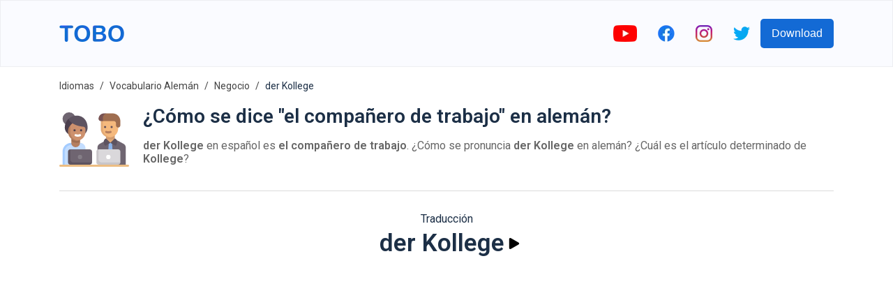

--- FILE ---
content_type: text/html; charset=utf-8
request_url: https://www.toboapp.com/word/german/spanish/der-kollege-1632/
body_size: 9086
content:
<!DOCTYPE html><html lang="en"><head><meta charSet="utf-8"/><meta http-equiv="x-ua-compatible" content="ie=edge"/><meta name="viewport" content="width=device-width, initial-scale=1, shrink-to-fit=no"/><meta name="generator" content="Gatsby 4.24.4"/><meta data-react-helmet="true" name="og:title" property="og:title" content="Tobo | ¿Cómo se dice &quot;el compañero de trabajo&quot; en alemán?"/><meta data-react-helmet="true" name="description" content="der Kollege en español es el compañero de trabajo. ¿Cómo se pronuncia der Kollege en alemán?  ¿Cuál es el artículo determinado de Kollege?"/><meta data-react-helmet="true" name="og:description" property="og:description" content="der Kollege en español es el compañero de trabajo. ¿Cómo se pronuncia der Kollege en alemán?  ¿Cuál es el artículo determinado de Kollege?"/><meta data-react-helmet="true" name="apple-itunes-app" content="app-id=1312643833"/><meta data-react-helmet="true" name="og:url" property="og:url" content="https://www.toboapp.com/word/german/spanish/der-kollege-1632/"/><meta data-react-helmet="true" property="og:image" content="https://www.toboapp.com/og-image.png"/><style data-href="/styles.e2ceb4d2d4491498c5f5.css" data-identity="gatsby-global-css">body,html{margin:0;min-width:320px;overflow-x:hidden}body{-webkit-font-smoothing:antialiased;color:#1c2f46;font-family:Roboto,sans-serif}.yt-lite{background-color:#000;background-position:50%;background-size:cover;contain:content;cursor:pointer;display:block;position:relative}.yt-lite:before{background-image:url([data-uri]);background-position:top;background-repeat:repeat-x;content:"";display:block;height:60px;padding-bottom:50px;position:absolute;top:0;transition:all .2s cubic-bezier(0,0,.2,1);width:100%}.yt-lite:after{content:"";display:block;padding-bottom:56.25%}.yt-lite>iframe{height:100%;left:0;position:absolute;top:0;width:100%}.yt-lite>.lty-playbtn{background-color:#212121;border-radius:14%;height:46px;opacity:.8;transition:all .2s cubic-bezier(0,0,.2,1);width:70px;z-index:1}.yt-lite:hover>.lty-playbtn{background-color:red;opacity:1}.yt-lite>.lty-playbtn:before{border-color:transparent transparent transparent #fff;border-style:solid;border-width:11px 0 11px 19px;content:""}.yt-lite>.lty-playbtn,.yt-lite>.lty-playbtn:before{left:50%;position:absolute;top:50%;-webkit-transform:translate3d(-50%,-50%,0);transform:translate3d(-50%,-50%,0)}.yt-lite.lyt-activated{cursor:unset}.yt-lite.lyt-activated:before,.yt-lite.lyt-activated>.lty-playbtn{opacity:0;pointer-events:none}.Courses-module--customSelect--083ba{-webkit-appearance:none;appearance:none;border:none;height:50px;outline:none;width:200px}.Courses-module--customSelect--083ba::-ms-expand{display:none}.Courses-module--languageButton--60aac{align-items:center;border-radius:5px;display:flex;padding:10px}.Courses-module--languageFlag--b7aec{height:30px;margin-right:10px;width:30px}.Courses-module--languageLabel--2b039{color:#fff;font-size:21px;margin:0}.Button-module--button--c17ef{background-color:#136ad5;border:0;border-radius:5px;color:#fff;cursor:pointer;font-size:16px;font-weight:500;min-height:42px;min-width:100px;padding-left:16px;padding-right:16px;transition:all .4s ease}.Button-module--button--c17ef:hover{opacity:.9;-webkit-transform:translateY(-1px);transform:translateY(-1px)}.AppDownload-module--container--7c276{padding:30px}.AppDownload-module--container--7c276 h2{color:#1c2f46;font-size:28px;text-align:center}.AppDownload-module--downloadButtonsContainer--4b36d{display:flex;justify-content:center;margin-top:25px}.AppDownload-module--downloadButtonsContainer--4b36d img{height:45px}.AppDownload-module--downloadButtonsContainer--4b36d a{margin:0 10px}@media (max-width:767px){.AppDownload-module--container--7c276{margin:0 auto;padding:20px 0;width:90%}.AppDownload-module--container--7c276 h2{font-size:17px}.AppDownload-module--downloadButtonsContainer--4b36d img{height:45px}}@media (max-width:374px){.AppDownload-module--downloadButtonsContainer--4b36d img{height:35px}}.ModalProvider-module--modalContainer--637b5{align-items:flex-start;background-color:#000;background-color:rgba(0,0,0,.4);display:flex;height:100%;justify-content:center;left:0;overflow:auto;padding-top:20vh;position:fixed;top:0;width:100%;z-index:99}.ModalProvider-module--closeContainer--5c7a2{align-items:center;cursor:pointer;display:flex;height:42px;justify-content:center;position:absolute;right:-17px;top:-42px;width:42px}.ModalProvider-module--modalContent--e4254{background-color:#fff;border-radius:5px;margin:0 10px;position:relative}.Layout-module--navbar--9d44b{align-items:center;background-color:#fafbff;border:1px solid rgba(0,0,0,.05);display:flex;height:94px;justify-content:center;left:0;position:fixed;right:0;top:0;z-index:2}.Layout-module--navbarInnerContainer--2ffc0{align-items:center;display:flex;flex:1 1;justify-content:space-between;max-width:1110px;padding:0 10px}.Layout-module--socialLinksContainer--c1653{align-items:center;display:flex}.Layout-module--socialLinksContainer--c1653 a{display:block;padding:0 15px}.Layout-module--childrenContainer--c4154{margin:96px auto 0;max-width:1110px;padding:0 10px}.Layout-module--side--70a3b{flex:1 1;margin-top:96px}@media (max-width:1200px){.Layout-module--side--70a3b{display:none}}@media (max-width:767px){.Layout-module--socialLinksContainer--c1653 a{padding:0 8px}.Layout-module--socialLinksContainer--c1653 button{display:none}}.DataUsage-module--container--5c6d2{padding:20px 0}.DataUsage-module--container--5c6d2 p{margin:20px 0}.DataUsage-module--container--5c6d2 a{word-break:break-all}.HelpCenter-module--listItem--b409a{font-size:16px;line-height:29px;margin-bottom:15px}.HelpCenter-module--listItem--b409a a{color:#57606d;text-decoration:none}.Hero-module--container--dcd65{background-color:#fafbff;display:flex;height:calc(100vh - 94px);justify-content:center;max-height:800px;min-height:500px;text-shadow:rgba(0,0,0,.004) 1px 1px 1px}.Hero-module--heroContainer--b62fa{align-items:center;display:flex;height:100%;justify-content:space-between;max-width:1110px;padding-left:20px;padding-right:20px;width:100%}.Hero-module--test--f3bd8{font-weight:700}.Hero-module--content--80d6b{max-width:500px}.Hero-module--title--53da4{color:#1c2f46;font-size:46px;font-weight:700;line-height:55px;margin:0 0 24px}.Hero-module--description--c07f8{color:#57606d;font-size:16px;line-height:29px;margin-bottom:16px}.Hero-module--reviewContainer--4cb89{margin-top:16px}.Hero-module--starsContainer--82235{align-items:center;display:flex}.Hero-module--reviewCount--06b58{color:#1c2f46;font-size:16px;margin-left:5px;margin-top:4px}.Hero-module--imageStar--e87d2{height:20px;width:20px}.Hero-module--container--dcd65 .Hero-module--downloadButtonsContainer--7b459{margin-top:20px}.Hero-module--container--dcd65 .Hero-module--downloadButtonsContainer--7b459 a{display:inline-block;margin-right:10px}.Hero-module--container--dcd65 .Hero-module--downloadButtonsContainer--7b459 img{height:45px}.Hero-module--imageIphoneContainer--7e871{box-sizing:border-box;flex-shrink:0;height:100%;padding-top:50px;text-align:right}.Hero-module--imageIphone--5978f{height:auto;max-height:100%;max-width:450px}.Hero-module--imageIphoneContainer--7e871 .Hero-module--imageIphone--5978f img{height:auto}@media (max-width:767px){.Hero-module--container--dcd65{height:unset;max-height:unset}.Hero-module--heroContainer--b62fa{flex-direction:column;padding:20px 20px 0}.Hero-module--imageIphone--5978f{text-align:center;width:90%}.Hero-module--title--53da4{font-size:41px}}@media (max-width:350px){.Hero-module--container--dcd65 .Hero-module--downloadButtonsContainer--7b459 img{height:40px;width:auto}}.FeaturesHero-module--container--ecdcd{margin:0 auto;max-width:1110px;padding:50px 50px 60px}.FeaturesHero-module--featureContent--4863e{flex:1 1}.FeaturesHero-module--contentInnerContainer--78fac{margin:0 auto;max-width:370px}.FeaturesHero-module--featureImage--5489a{flex:1 1;text-align:center}.FeaturesHero-module--feature--c6300{align-items:center;display:flex;justify-content:space-between;margin-bottom:50px}.FeaturesHero-module--featureReverse--9bd37{flex-direction:row-reverse}.FeaturesHero-module--featureTitle--c6504{color:#1c2f46;font-size:28px;font-weight:700;line-height:55px;margin:0 0 24px}.FeaturesHero-module--featureDescription--db715{color:#57606d;font-size:16px;line-height:29px;margin-bottom:16px}.FeaturesHero-module--container--ecdcd .FeaturesHero-module--featureImage--5489a img{max-width:100%;width:260px}@media (max-width:767px){.FeaturesHero-module--feature--c6300,.FeaturesHero-module--featureReverse--9bd37{flex-direction:column-reverse}.FeaturesHero-module--contentInnerContainer--78fac{text-align:center}.FeaturesHero-module--featureTitle--c6504{font-size:23px;line-height:unset;margin-top:20px}}.Features-module--container--051e1{padding:50px 0 60px}.Features-module--container--051e1 h2{color:#1c2f46;font-size:28px;margin-bottom:60px;text-align:center}.Features-module--featuresContainer--f7d6b{display:flex;justify-content:center}.Features-module--itemContainer--72b23{align-items:center;display:flex;flex-direction:column;margin:0 30px;max-width:280px}.Features-module--itemIconIcontainer--59b9a{align-items:center;border-radius:33%;display:flex;height:90px;justify-content:center;width:90px}.Features-module--itemIconIcon--72676 svg{height:50px;width:50px}.Features-module--itemContainer--72b23 h3{font-size:17px;margin:25px 0 15px}.Features-module--itemContainer--72b23 p{color:#57606d;font-size:16px;text-align:center}@media (max-width:600px){.Features-module--itemContainer--72b23{margin-bottom:40px}}@media (max-width:767px){.Features-module--container--051e1 h2{font-size:23px}}@media (max-width:600px){.Features-module--container--051e1{padding:0}.Features-module--featuresContainer--f7d6b{align-items:center;flex-direction:column}}.Languages-module--container--f9cb2{background-color:#f4f5fe;padding:50px 0 60px}.Languages-module--container--f9cb2 h2{color:#1c2f46;font-size:28px;margin-bottom:60px;text-align:center}.Languages-module--languagesContainer--265ef{display:flex;flex-wrap:wrap;justify-content:center;margin:0 auto;max-width:800px}.Languages-module--langItemContainer--5bb27{align-items:center;background-color:#fff;border-radius:6px;color:#1c2f46;cursor:pointer;display:flex;margin:0 10px 10px;padding:6px 12px}.Languages-module--langItemIcon--a8a3d{height:30px;margin-right:10px;width:30px}@media (max-width:374px){.Languages-module--langItemIcon--a8a3d{height:20px;width:20px}}@media (max-width:767px){.Languages-module--container--f9cb2{padding:20px}.Languages-module--container--f9cb2 h2{font-size:23px}}.JoinCommunity-module--communityContainer--5b6a5{margin:0 auto;max-width:1110px;padding:50px 0 100px;text-align:center;width:76%}.JoinCommunity-module--communityInnerContainer--3e773{margin:0 auto;width:60%}.JoinCommunity-module--communityInput--fcdb1{background-color:#fff;border:1px solid #eee;border-radius:5px;color:#1c2f46;flex:1 1;font-size:16px;height:42px;margin-right:20px;outline:none;padding-bottom:0;padding-left:10px;padding-top:0}.JoinCommunity-module--communityContainer--5b6a5 h3{color:#1c2f46;font-size:28px;margin-bottom:35px;text-align:center}.JoinCommunity-module--communityContainer--5b6a5 p{color:#57606d;font-size:16px;line-height:29px}.JoinCommunity-module--communityForm--a3c99{display:flex;margin-top:35px}@media (max-width:767px){.JoinCommunity-module--communityContainer--5b6a5 h3{font-size:23px}.JoinCommunity-module--communityInnerContainer--3e773{width:90%}.JoinCommunity-module--communityInput--fcdb1{flex:unset;margin-bottom:20px;margin-right:0}.JoinCommunity-module--communityForm--a3c99{flex-direction:column;margin:35px auto;max-width:300px}}.Footer-module--container--c1042{background-color:#09142efc;color:#fff;padding:60px 20px}.Footer-module--appColumn--6c03a{margin-right:60px}.Footer-module--container--c1042 h3{color:#fff;font-size:17px}.Footer-module--footerInner--89053{margin:0 auto;max-width:1110px}.Footer-module--appLinksContainer--dba97{display:flex}.Footer-module--container--c1042 a{color:#eee;text-decoration:none}.Footer-module--container--c1042 ul{list-style:none;padding:0}.Footer-module--container--c1042 ul li{padding:10px 0}.Footer-module--container--c1042 ul li a{font-size:16px}.Footer-module--social--42a72{padding:30px 0}.Footer-module--social--42a72 a{display:inline-block;margin-right:20px}.Footer-module--social--42a72 img{height:20px}.Footer-module--copyright--5d6cd{display:flex;margin-top:20px}.Footer-module--copyright--5d6cd span,.Footer-module--termsLink--01611{font-size:14px;margin-right:20px}@media (max-width:767px){.Footer-module--appLinksContainer--dba97{flex-direction:column}.Footer-module--termsLink--01611{margin-right:15px}}.WebListsRow-module--containerLink--c8f65{text-decoration:none}.WebListsRow-module--innerContainer--bc748{align-items:center;background-color:#09142efc;display:flex;justify-content:center;padding:40px}.WebListsRow-module--textPictureDictionaryContainer--3ef07{border-radius:5px;color:#fff;font-weight:700;padding:10px 20px;text-align:center}.Privacy-module--container--0fc85{padding:20px 0 150px}.Privacy-module--container--0fc85 p{margin:20px 0}.Privacy-module--container--0fc85 a{word-break:break-all}.Terms-module--container--933ec{padding:20px 0 150px}.Terms-module--container--933ec p{margin:20px 0}.Course-module--courseNameCountContainer--7142c{margin-left:20px}.Course-module--courseName--4216d{font-size:28px;margin:0 0 10px}.Course-module--courseItemCount--b91b0{color:#666}.Course-module--iframeYoutubeContainer--62a81{display:flex;justify-content:center}.Course-module--iframeYoutubeContainer--62a81 iframe,.Course-module--iframeYoutubeContainer--62a81>div{height:360px;margin-bottom:20px;width:640px}.Course-module--recommendedCoursesContainer--6b99f a{color:#1c2f46;text-decoration:none}.Course-module--recommendedCourseItem--27cf6{margin:0 15px 20px}.Course-module--linkVocabularyListsIndex--c66d3{margin-bottom:20px}.Course-module--linkVocabularyListsIndex--c66d3 a{color:#136ad5;text-decoration:none}.Course-module--footerStoreButtonsContainer--3b582 a{margin:0 10px}@media (max-width:767px){.Course-module--iframeYoutubeContainer--62a81 iframe,.Course-module--iframeYoutubeContainer--62a81>div{height:45vw;width:80vw}.Course-module--recommendedCourseItem--27cf6{min-width:100%}}.Breadcrumb-module--container--aaecc{font-size:14px;list-style:none;margin:0;padding:15px 0}.Breadcrumb-module--container--aaecc li{display:inline;line-height:24px}.Breadcrumb-module--container--aaecc li+li:before{color:#444;content:"/";padding:8px}.Breadcrumb-module--container--aaecc li a{color:#444;text-decoration:none}.HelpCenterItem-module--container--63e48 div{color:#57606d;font-size:16px}.HelpCenterItem-module--container--63e48 h1{font-size:24px;margin-bottom:25px;margin-top:0}.HelpCenterItem-module--container--63e48 li,.HelpCenterItem-module--container--63e48 p{line-height:29px;margin-bottom:15px}.Flashcards-module--mainContainer--7a1b7{align-items:center;display:flex;flex-direction:column;margin-bottom:30px;margin-top:30px}.Flashcards-module--cardAndArrowsContainer--c202c{display:flex}.Flashcards-module--arrowContainer--09605{align-items:center;display:flex;padding:0 10px}.Flashcards-module--iconArrow--af6d5{cursor:pointer}.Flashcards-module--currentIndexProgressContainer--fdefb{margin-top:20px}.Flashcards-module--container--5a6a6{background-color:transparent;height:250px;-webkit-perspective:1000px;perspective:1000px;width:250px}.Flashcards-module--containerInner--0625a{height:100%;position:relative;text-align:center;-webkit-transform-style:preserve-3d;transform-style:preserve-3d;transition:-webkit-transform .8s;transition:transform .8s;transition:transform .8s,-webkit-transform .8s;width:100%}.Flashcards-module--container--5a6a6.Flashcards-module--containerFlipped--1bdc4 .Flashcards-module--containerInner--0625a{-webkit-transform:rotateY(180deg);transform:rotateY(180deg)}.Flashcards-module--containerBack--8cb57,.Flashcards-module--containerFront--f9ff9{-webkit-backface-visibility:hidden;backface-visibility:hidden;height:100%;position:absolute;width:100%}.Flashcards-module--containerBack--8cb57,.Flashcards-module--containerFront--f9ff9{background-color:#f6f7fb;border:1px solid #ddd;border-radius:8px;box-shadow:0 2px 4px rgba(0,0,0,.08)}.Flashcards-module--containerBack--8cb57{-webkit-transform:rotateY(180deg);transform:rotateY(180deg)}.Flashcards-module--cardBackontainer--bde95,.Flashcards-module--cardFrontContainer--83917{align-items:center;display:flex;flex-direction:column;height:100%;justify-content:center;text-align:center;width:100%}.Flashcards-module--cardFrontTextContainer--3d90d{align-items:center;display:flex;flex:1 1;flex-direction:column;font-size:18px;justify-content:center;margin-top:20px}.Flashcards-module--cardBackWordTextContainer--a7e3d{font-size:18px}.Flashcards-module--cardBackTranslationTextContainer--903d7{font-size:16px;margin-top:5px}.Flashcards-module--itemImage--3e4b4{margin-bottom:5px}.Flashcards-module--flipIconContainer--962e6{align-items:center;cursor:pointer;display:flex;flex-direction:column;padding:10px}.Flashcards-module--playButton--bd08c{background-color:transparent;border:0;cursor:pointer;outline:none;padding:10px;transition:all .1s}.Flashcards-module--playButton--bd08c:active{opacity:.3;-webkit-transform:scale(.5);transform:scale(.5)}.CourseList-module--container--94ec3{display:flex;flex-wrap:wrap;padding-top:30px}.CourseList-module--courseItem--3f61c{margin-bottom:30px;margin-right:30px}.CourseList-module--courseImageContainer--8610d{border-radius:8px;overflow:hidden;padding:20px;position:relative}.CourseList-module--courseImage--5b6b0{height:180px;width:180px}.CourseList-module--courseItem--3f61c a{color:unset;text-decoration:none}.CourseList-module--courseName--b2078{font-size:16px;font-weight:400;margin-bottom:4px;margin-top:8px}.CourseList-module--textItemCount--f403b{color:#666}.Word-module--titleSubtitleContainer--8be58{margin-left:20px}.Word-module--title--0e4cd{font-size:28px;margin:0 0 10px}.Word-module--subtitle--25a0c{color:#666}.Word-module--footerStoreButtonsContainer--80efb a{margin:0 10px}.Word-module--iframeYoutubeContainer--6fef4{display:flex;justify-content:center}.Word-module--iframeYoutubeContainer--6fef4 iframe,.Word-module--iframeYoutubeContainer--6fef4>div{height:360px;margin-bottom:20px;width:640px}@media (max-width:767px){.Word-module--iframeYoutubeContainer--6fef4 iframe,.Word-module--iframeYoutubeContainer--6fef4>div{height:45vw;width:80vw}}.CourseItems-module--playButton--2a169{background-color:transparent;border:0;cursor:pointer;display:flex;outline:none;transition:all .1s}.CourseItems-module--playButton--2a169:active{opacity:.3;-webkit-transform:scale(.5);transform:scale(.5)}</style><style>.gatsby-image-wrapper{position:relative;overflow:hidden}.gatsby-image-wrapper picture.object-fit-polyfill{position:static!important}.gatsby-image-wrapper img{bottom:0;height:100%;left:0;margin:0;max-width:none;padding:0;position:absolute;right:0;top:0;width:100%;object-fit:cover}.gatsby-image-wrapper [data-main-image]{opacity:0;transform:translateZ(0);transition:opacity .25s linear;will-change:opacity}.gatsby-image-wrapper-constrained{display:inline-block;vertical-align:top}</style><noscript><style>.gatsby-image-wrapper noscript [data-main-image]{opacity:1!important}.gatsby-image-wrapper [data-placeholder-image]{opacity:0!important}</style></noscript><script type="module">const e="undefined"!=typeof HTMLImageElement&&"loading"in HTMLImageElement.prototype;e&&document.body.addEventListener("load",(function(e){const t=e.target;if(void 0===t.dataset.mainImage)return;if(void 0===t.dataset.gatsbyImageSsr)return;let a=null,n=t;for(;null===a&&n;)void 0!==n.parentNode.dataset.gatsbyImageWrapper&&(a=n.parentNode),n=n.parentNode;const o=a.querySelector("[data-placeholder-image]"),r=new Image;r.src=t.currentSrc,r.decode().catch((()=>{})).then((()=>{t.style.opacity=1,o&&(o.style.opacity=0,o.style.transition="opacity 500ms linear")}))}),!0);</script><title data-react-helmet="true">Tobo | ¿Cómo se dice &quot;el compañero de trabajo&quot; en alemán?</title><link data-react-helmet="true" rel="preconnect" href="https://fonts.gstatic.com"/><link data-react-helmet="true" rel="preload" as="style" href="https://fonts.googleapis.com/css?family=Roboto:400,600&amp;display=swap"/><link data-react-helmet="true" rel="stylesheet" href="https://fonts.googleapis.com/css?family=Roboto:400,600&amp;display=swap" media="print"/><link data-react-helmet="true" rel="canonical" href="https://www.toboapp.com/word/german/spanish/der-kollege-1632/"/><link rel="sitemap" type="application/xml" href="/sitemap/sitemap-index.xml"/><link rel="icon" href="/favicon-32x32.png?v=3cf518428428addab6d7a7dab6775a74" type="image/png"/><link rel="manifest" href="/manifest.webmanifest" crossorigin="anonymous"/><link rel="apple-touch-icon" sizes="48x48" href="/icons/icon-48x48.png?v=3cf518428428addab6d7a7dab6775a74"/><link rel="apple-touch-icon" sizes="72x72" href="/icons/icon-72x72.png?v=3cf518428428addab6d7a7dab6775a74"/><link rel="apple-touch-icon" sizes="96x96" href="/icons/icon-96x96.png?v=3cf518428428addab6d7a7dab6775a74"/><link rel="apple-touch-icon" sizes="144x144" href="/icons/icon-144x144.png?v=3cf518428428addab6d7a7dab6775a74"/><link rel="apple-touch-icon" sizes="192x192" href="/icons/icon-192x192.png?v=3cf518428428addab6d7a7dab6775a74"/><link rel="apple-touch-icon" sizes="256x256" href="/icons/icon-256x256.png?v=3cf518428428addab6d7a7dab6775a74"/><link rel="apple-touch-icon" sizes="384x384" href="/icons/icon-384x384.png?v=3cf518428428addab6d7a7dab6775a74"/><link rel="apple-touch-icon" sizes="512x512" href="/icons/icon-512x512.png?v=3cf518428428addab6d7a7dab6775a74"/><link rel="preconnect" href="https://www.googletagmanager.com"/><link rel="dns-prefetch" href="https://www.googletagmanager.com"/><script async="" src="//pagead2.googlesyndication.com/pagead/js/adsbygoogle.js"></script><script>            
              (adsbygoogle = window.adsbygoogle || []).push({
                google_ad_client: "ca-pub-9328641971758861",
                enable_page_level_ads: true
              });
          </script></head><body><div id="___gatsby"><div style="outline:none" tabindex="-1" id="gatsby-focus-wrapper"><nav class="Layout-module--navbar--9d44b"><div class="Layout-module--navbarInnerContainer--2ffc0"><a href="/"><div data-gatsby-image-wrapper="" class="gatsby-image-wrapper gatsby-image-wrapper-constrained"><div style="max-width:93px;display:block"><img alt="" role="presentation" aria-hidden="true" src="data:image/svg+xml;charset=utf-8,%3Csvg height=&#x27;24&#x27; width=&#x27;93&#x27; xmlns=&#x27;http://www.w3.org/2000/svg&#x27; version=&#x27;1.1&#x27;%3E%3C/svg%3E" style="max-width:100%;display:block;position:static"/></div><div aria-hidden="true" data-placeholder-image="" style="opacity:1;transition:opacity 500ms linear;background-color:#080808;position:absolute;top:0;left:0;bottom:0;right:0"></div><picture><source type="image/webp" data-srcset="/static/61d6882a867e3d9066f5411ec40f3781/e467f/logo.webp 23w,/static/61d6882a867e3d9066f5411ec40f3781/40d39/logo.webp 47w,/static/61d6882a867e3d9066f5411ec40f3781/4a681/logo.webp 93w,/static/61d6882a867e3d9066f5411ec40f3781/924b9/logo.webp 186w" sizes="(min-width: 93px) 93px, 100vw"/><img data-gatsby-image-ssr="" data-main-image="" style="opacity:0" sizes="(min-width: 93px) 93px, 100vw" decoding="async" loading="lazy" data-src="/static/61d6882a867e3d9066f5411ec40f3781/ad0d1/logo.svg" data-srcset="/static/61d6882a867e3d9066f5411ec40f3781/f2710/logo.svg 23w,/static/61d6882a867e3d9066f5411ec40f3781/2946e/logo.svg 47w,/static/61d6882a867e3d9066f5411ec40f3781/ad0d1/logo.svg 93w,/static/61d6882a867e3d9066f5411ec40f3781/4c2ff/logo.svg 186w" alt="Tobo App Logo"/></picture><noscript><picture><source type="image/webp" srcSet="/static/61d6882a867e3d9066f5411ec40f3781/e467f/logo.webp 23w,/static/61d6882a867e3d9066f5411ec40f3781/40d39/logo.webp 47w,/static/61d6882a867e3d9066f5411ec40f3781/4a681/logo.webp 93w,/static/61d6882a867e3d9066f5411ec40f3781/924b9/logo.webp 186w" sizes="(min-width: 93px) 93px, 100vw"/><img data-gatsby-image-ssr="" data-main-image="" style="opacity:0" sizes="(min-width: 93px) 93px, 100vw" decoding="async" loading="lazy" src="/static/61d6882a867e3d9066f5411ec40f3781/ad0d1/logo.svg" srcSet="/static/61d6882a867e3d9066f5411ec40f3781/f2710/logo.svg 23w,/static/61d6882a867e3d9066f5411ec40f3781/2946e/logo.svg 47w,/static/61d6882a867e3d9066f5411ec40f3781/ad0d1/logo.svg 93w,/static/61d6882a867e3d9066f5411ec40f3781/4c2ff/logo.svg 186w" alt="Tobo App Logo"/></picture></noscript><script type="module">const t="undefined"!=typeof HTMLImageElement&&"loading"in HTMLImageElement.prototype;if(t){const t=document.querySelectorAll("img[data-main-image]");for(let e of t){e.dataset.src&&(e.setAttribute("src",e.dataset.src),e.removeAttribute("data-src")),e.dataset.srcset&&(e.setAttribute("srcset",e.dataset.srcset),e.removeAttribute("data-srcset"));const t=e.parentNode.querySelectorAll("source[data-srcset]");for(let e of t)e.setAttribute("srcset",e.dataset.srcset),e.removeAttribute("data-srcset");e.complete&&(e.style.opacity=1,e.parentNode.parentNode.querySelector("[data-placeholder-image]").style.opacity=0)}}</script></div></a><div class="Layout-module--socialLinksContainer--c1653"><a rel="noreferrer" target="_blank" href="http://bit.ly/youtube-voc-up-tv"><div data-gatsby-image-wrapper="" class="gatsby-image-wrapper gatsby-image-wrapper-constrained"><div style="max-width:34px;display:block"><img alt="" role="presentation" aria-hidden="true" src="data:image/svg+xml;charset=utf-8,%3Csvg height=&#x27;24&#x27; width=&#x27;34&#x27; xmlns=&#x27;http://www.w3.org/2000/svg&#x27; version=&#x27;1.1&#x27;%3E%3C/svg%3E" style="max-width:100%;display:block;position:static"/></div><div aria-hidden="true" data-placeholder-image="" style="opacity:1;transition:opacity 500ms linear;background-color:#f80808;position:absolute;top:0;left:0;bottom:0;right:0"></div><picture><source type="image/webp" data-srcset="/static/9a59817eac70327b226ee3fe81f200c5/c3d08/youtube.webp 9w,/static/9a59817eac70327b226ee3fe81f200c5/767cd/youtube.webp 17w,/static/9a59817eac70327b226ee3fe81f200c5/04e6b/youtube.webp 34w,/static/9a59817eac70327b226ee3fe81f200c5/77957/youtube.webp 68w" sizes="(min-width: 34px) 34px, 100vw"/><img data-gatsby-image-ssr="" data-main-image="" style="opacity:0" sizes="(min-width: 34px) 34px, 100vw" decoding="async" loading="lazy" data-src="/static/9a59817eac70327b226ee3fe81f200c5/24ab2/youtube.png" data-srcset="/static/9a59817eac70327b226ee3fe81f200c5/58680/youtube.png 9w,/static/9a59817eac70327b226ee3fe81f200c5/e0f4a/youtube.png 17w,/static/9a59817eac70327b226ee3fe81f200c5/24ab2/youtube.png 34w,/static/9a59817eac70327b226ee3fe81f200c5/39916/youtube.png 68w" alt="youtube"/></picture><noscript><picture><source type="image/webp" srcSet="/static/9a59817eac70327b226ee3fe81f200c5/c3d08/youtube.webp 9w,/static/9a59817eac70327b226ee3fe81f200c5/767cd/youtube.webp 17w,/static/9a59817eac70327b226ee3fe81f200c5/04e6b/youtube.webp 34w,/static/9a59817eac70327b226ee3fe81f200c5/77957/youtube.webp 68w" sizes="(min-width: 34px) 34px, 100vw"/><img data-gatsby-image-ssr="" data-main-image="" style="opacity:0" sizes="(min-width: 34px) 34px, 100vw" decoding="async" loading="lazy" src="/static/9a59817eac70327b226ee3fe81f200c5/24ab2/youtube.png" srcSet="/static/9a59817eac70327b226ee3fe81f200c5/58680/youtube.png 9w,/static/9a59817eac70327b226ee3fe81f200c5/e0f4a/youtube.png 17w,/static/9a59817eac70327b226ee3fe81f200c5/24ab2/youtube.png 34w,/static/9a59817eac70327b226ee3fe81f200c5/39916/youtube.png 68w" alt="youtube"/></picture></noscript><script type="module">const t="undefined"!=typeof HTMLImageElement&&"loading"in HTMLImageElement.prototype;if(t){const t=document.querySelectorAll("img[data-main-image]");for(let e of t){e.dataset.src&&(e.setAttribute("src",e.dataset.src),e.removeAttribute("data-src")),e.dataset.srcset&&(e.setAttribute("srcset",e.dataset.srcset),e.removeAttribute("data-srcset"));const t=e.parentNode.querySelectorAll("source[data-srcset]");for(let e of t)e.setAttribute("srcset",e.dataset.srcset),e.removeAttribute("data-srcset");e.complete&&(e.style.opacity=1,e.parentNode.parentNode.querySelector("[data-placeholder-image]").style.opacity=0)}}</script></div></a><a rel="noreferrer" target="_blank" href="https://www.facebook.com/Wordsy-856315454555457"><div data-gatsby-image-wrapper="" class="gatsby-image-wrapper gatsby-image-wrapper-constrained"><div style="max-width:24px;display:block"><img alt="" role="presentation" aria-hidden="true" src="data:image/svg+xml;charset=utf-8,%3Csvg height=&#x27;24&#x27; width=&#x27;24&#x27; xmlns=&#x27;http://www.w3.org/2000/svg&#x27; version=&#x27;1.1&#x27;%3E%3C/svg%3E" style="max-width:100%;display:block;position:static"/></div><div aria-hidden="true" data-placeholder-image="" style="opacity:1;transition:opacity 500ms linear;background-color:#1878f8;position:absolute;top:0;left:0;bottom:0;right:0"></div><picture><source type="image/webp" data-srcset="/static/07afe6e16352eb3b6de346ead8b9b95d/eee53/facebook-colored.webp 6w,/static/07afe6e16352eb3b6de346ead8b9b95d/30aa9/facebook-colored.webp 12w,/static/07afe6e16352eb3b6de346ead8b9b95d/4e704/facebook-colored.webp 24w,/static/07afe6e16352eb3b6de346ead8b9b95d/e78b1/facebook-colored.webp 48w" sizes="(min-width: 24px) 24px, 100vw"/><img data-gatsby-image-ssr="" data-main-image="" style="opacity:0" sizes="(min-width: 24px) 24px, 100vw" decoding="async" loading="lazy" data-src="/static/07afe6e16352eb3b6de346ead8b9b95d/2391d/facebook-colored.png" data-srcset="/static/07afe6e16352eb3b6de346ead8b9b95d/47ee7/facebook-colored.png 6w,/static/07afe6e16352eb3b6de346ead8b9b95d/29278/facebook-colored.png 12w,/static/07afe6e16352eb3b6de346ead8b9b95d/2391d/facebook-colored.png 24w,/static/07afe6e16352eb3b6de346ead8b9b95d/fcdb9/facebook-colored.png 48w" alt="facebook"/></picture><noscript><picture><source type="image/webp" srcSet="/static/07afe6e16352eb3b6de346ead8b9b95d/eee53/facebook-colored.webp 6w,/static/07afe6e16352eb3b6de346ead8b9b95d/30aa9/facebook-colored.webp 12w,/static/07afe6e16352eb3b6de346ead8b9b95d/4e704/facebook-colored.webp 24w,/static/07afe6e16352eb3b6de346ead8b9b95d/e78b1/facebook-colored.webp 48w" sizes="(min-width: 24px) 24px, 100vw"/><img data-gatsby-image-ssr="" data-main-image="" style="opacity:0" sizes="(min-width: 24px) 24px, 100vw" decoding="async" loading="lazy" src="/static/07afe6e16352eb3b6de346ead8b9b95d/2391d/facebook-colored.png" srcSet="/static/07afe6e16352eb3b6de346ead8b9b95d/47ee7/facebook-colored.png 6w,/static/07afe6e16352eb3b6de346ead8b9b95d/29278/facebook-colored.png 12w,/static/07afe6e16352eb3b6de346ead8b9b95d/2391d/facebook-colored.png 24w,/static/07afe6e16352eb3b6de346ead8b9b95d/fcdb9/facebook-colored.png 48w" alt="facebook"/></picture></noscript><script type="module">const t="undefined"!=typeof HTMLImageElement&&"loading"in HTMLImageElement.prototype;if(t){const t=document.querySelectorAll("img[data-main-image]");for(let e of t){e.dataset.src&&(e.setAttribute("src",e.dataset.src),e.removeAttribute("data-src")),e.dataset.srcset&&(e.setAttribute("srcset",e.dataset.srcset),e.removeAttribute("data-srcset"));const t=e.parentNode.querySelectorAll("source[data-srcset]");for(let e of t)e.setAttribute("srcset",e.dataset.srcset),e.removeAttribute("data-srcset");e.complete&&(e.style.opacity=1,e.parentNode.parentNode.querySelector("[data-placeholder-image]").style.opacity=0)}}</script></div></a><a rel="noreferrer" target="_blank" href="https://www.instagram.com/tobo_languages/"><div data-gatsby-image-wrapper="" class="gatsby-image-wrapper gatsby-image-wrapper-constrained"><div style="max-width:24px;display:block"><img alt="" role="presentation" aria-hidden="true" src="data:image/svg+xml;charset=utf-8,%3Csvg height=&#x27;24&#x27; width=&#x27;24&#x27; xmlns=&#x27;http://www.w3.org/2000/svg&#x27; version=&#x27;1.1&#x27;%3E%3C/svg%3E" style="max-width:100%;display:block;position:static"/></div><div aria-hidden="true" data-placeholder-image="" style="opacity:1;transition:opacity 500ms linear;background-color:#f8f8f8;position:absolute;top:0;left:0;bottom:0;right:0"></div><picture><source type="image/webp" data-srcset="/static/c643a2775d2dd68532795b1b918c6557/eee53/instagram-colored.webp 6w,/static/c643a2775d2dd68532795b1b918c6557/30aa9/instagram-colored.webp 12w,/static/c643a2775d2dd68532795b1b918c6557/4e704/instagram-colored.webp 24w,/static/c643a2775d2dd68532795b1b918c6557/e78b1/instagram-colored.webp 48w" sizes="(min-width: 24px) 24px, 100vw"/><img data-gatsby-image-ssr="" data-main-image="" style="opacity:0" sizes="(min-width: 24px) 24px, 100vw" decoding="async" loading="lazy" data-src="/static/c643a2775d2dd68532795b1b918c6557/2391d/instagram-colored.png" data-srcset="/static/c643a2775d2dd68532795b1b918c6557/47ee7/instagram-colored.png 6w,/static/c643a2775d2dd68532795b1b918c6557/29278/instagram-colored.png 12w,/static/c643a2775d2dd68532795b1b918c6557/2391d/instagram-colored.png 24w,/static/c643a2775d2dd68532795b1b918c6557/fcdb9/instagram-colored.png 48w" alt="instagram"/></picture><noscript><picture><source type="image/webp" srcSet="/static/c643a2775d2dd68532795b1b918c6557/eee53/instagram-colored.webp 6w,/static/c643a2775d2dd68532795b1b918c6557/30aa9/instagram-colored.webp 12w,/static/c643a2775d2dd68532795b1b918c6557/4e704/instagram-colored.webp 24w,/static/c643a2775d2dd68532795b1b918c6557/e78b1/instagram-colored.webp 48w" sizes="(min-width: 24px) 24px, 100vw"/><img data-gatsby-image-ssr="" data-main-image="" style="opacity:0" sizes="(min-width: 24px) 24px, 100vw" decoding="async" loading="lazy" src="/static/c643a2775d2dd68532795b1b918c6557/2391d/instagram-colored.png" srcSet="/static/c643a2775d2dd68532795b1b918c6557/47ee7/instagram-colored.png 6w,/static/c643a2775d2dd68532795b1b918c6557/29278/instagram-colored.png 12w,/static/c643a2775d2dd68532795b1b918c6557/2391d/instagram-colored.png 24w,/static/c643a2775d2dd68532795b1b918c6557/fcdb9/instagram-colored.png 48w" alt="instagram"/></picture></noscript><script type="module">const t="undefined"!=typeof HTMLImageElement&&"loading"in HTMLImageElement.prototype;if(t){const t=document.querySelectorAll("img[data-main-image]");for(let e of t){e.dataset.src&&(e.setAttribute("src",e.dataset.src),e.removeAttribute("data-src")),e.dataset.srcset&&(e.setAttribute("srcset",e.dataset.srcset),e.removeAttribute("data-srcset"));const t=e.parentNode.querySelectorAll("source[data-srcset]");for(let e of t)e.setAttribute("srcset",e.dataset.srcset),e.removeAttribute("data-srcset");e.complete&&(e.style.opacity=1,e.parentNode.parentNode.querySelector("[data-placeholder-image]").style.opacity=0)}}</script></div></a><a rel="noreferrer" target="_blank" href="https://twitter.com/AppWordsy"><div data-gatsby-image-wrapper="" class="gatsby-image-wrapper gatsby-image-wrapper-constrained"><div style="max-width:24px;display:block"><img alt="" role="presentation" aria-hidden="true" src="data:image/svg+xml;charset=utf-8,%3Csvg height=&#x27;24&#x27; width=&#x27;24&#x27; xmlns=&#x27;http://www.w3.org/2000/svg&#x27; version=&#x27;1.1&#x27;%3E%3C/svg%3E" style="max-width:100%;display:block;position:static"/></div><div aria-hidden="true" data-placeholder-image="" style="opacity:1;transition:opacity 500ms linear;background-color:#08a8f8;position:absolute;top:0;left:0;bottom:0;right:0"></div><picture><source type="image/webp" data-srcset="/static/f2487c0fb1aeeee3c7c48d1a6aa1ab64/eee53/twitter-colored.webp 6w,/static/f2487c0fb1aeeee3c7c48d1a6aa1ab64/30aa9/twitter-colored.webp 12w,/static/f2487c0fb1aeeee3c7c48d1a6aa1ab64/4e704/twitter-colored.webp 24w,/static/f2487c0fb1aeeee3c7c48d1a6aa1ab64/e78b1/twitter-colored.webp 48w" sizes="(min-width: 24px) 24px, 100vw"/><img data-gatsby-image-ssr="" data-main-image="" style="opacity:0" sizes="(min-width: 24px) 24px, 100vw" decoding="async" loading="lazy" data-src="/static/f2487c0fb1aeeee3c7c48d1a6aa1ab64/2391d/twitter-colored.png" data-srcset="/static/f2487c0fb1aeeee3c7c48d1a6aa1ab64/47ee7/twitter-colored.png 6w,/static/f2487c0fb1aeeee3c7c48d1a6aa1ab64/29278/twitter-colored.png 12w,/static/f2487c0fb1aeeee3c7c48d1a6aa1ab64/2391d/twitter-colored.png 24w,/static/f2487c0fb1aeeee3c7c48d1a6aa1ab64/fcdb9/twitter-colored.png 48w" alt="twitter"/></picture><noscript><picture><source type="image/webp" srcSet="/static/f2487c0fb1aeeee3c7c48d1a6aa1ab64/eee53/twitter-colored.webp 6w,/static/f2487c0fb1aeeee3c7c48d1a6aa1ab64/30aa9/twitter-colored.webp 12w,/static/f2487c0fb1aeeee3c7c48d1a6aa1ab64/4e704/twitter-colored.webp 24w,/static/f2487c0fb1aeeee3c7c48d1a6aa1ab64/e78b1/twitter-colored.webp 48w" sizes="(min-width: 24px) 24px, 100vw"/><img data-gatsby-image-ssr="" data-main-image="" style="opacity:0" sizes="(min-width: 24px) 24px, 100vw" decoding="async" loading="lazy" src="/static/f2487c0fb1aeeee3c7c48d1a6aa1ab64/2391d/twitter-colored.png" srcSet="/static/f2487c0fb1aeeee3c7c48d1a6aa1ab64/47ee7/twitter-colored.png 6w,/static/f2487c0fb1aeeee3c7c48d1a6aa1ab64/29278/twitter-colored.png 12w,/static/f2487c0fb1aeeee3c7c48d1a6aa1ab64/2391d/twitter-colored.png 24w,/static/f2487c0fb1aeeee3c7c48d1a6aa1ab64/fcdb9/twitter-colored.png 48w" alt="twitter"/></picture></noscript><script type="module">const t="undefined"!=typeof HTMLImageElement&&"loading"in HTMLImageElement.prototype;if(t){const t=document.querySelectorAll("img[data-main-image]");for(let e of t){e.dataset.src&&(e.setAttribute("src",e.dataset.src),e.removeAttribute("data-src")),e.dataset.srcset&&(e.setAttribute("srcset",e.dataset.srcset),e.removeAttribute("data-srcset"));const t=e.parentNode.querySelectorAll("source[data-srcset]");for(let e of t)e.setAttribute("srcset",e.dataset.srcset),e.removeAttribute("data-srcset");e.complete&&(e.style.opacity=1,e.parentNode.parentNode.querySelector("[data-placeholder-image]").style.opacity=0)}}</script></div></a><button name="download" class="Button-module--button--c17ef">Download</button></div></div></nav><div class="Layout-module--childrenContainer--c4154"><main><ol class="Breadcrumb-module--container--aaecc"><li><a href="/courses/?l=es-ES">Idiomas</a></li><li><a href="/es/cursos/vocabulario-alemán/">Vocabulario Alemán</a></li><li><a href="/es/curso/negocio-vocabulario-aleman/">Negocio</a></li><li><span>der Kollege</span></li></ol><header style="display:flex;padding-bottom:20px;border-bottom:1px solid #dbdbdb"><img alt="der Kollege-el compañero de trabajo" title="der Kollege-el compañero de trabajo" height="100" width="100" src="https://firebasestorage.googleapis.com/v0/b/words-editor.appspot.com/o/wordImages%2FnO3XD0UUh8wVoWSudcmQ.svg?alt=media&amp;token=2263fa64-8ab0-44d6-a263-6f61b6df4daa"/><div class="Word-module--titleSubtitleContainer--8be58"><h1 class="Word-module--title--0e4cd">¿Cómo se dice &quot;el compañero de trabajo&quot; en alemán?</h1><p class="Word-module--subtitle--25a0c"><b>der Kollege</b> en español es <b>el compañero de trabajo</b>. ¿Cómo se pronuncia <b>der Kollege</b> en alemán?  ¿Cuál es el artículo determinado de <b>Kollege</b>?</p></div></header><div style="text-align:center;margin-top:30px;margin-bottom:30px"><div style="margin-bottom:15px"><div style="margin-bottom:5px"><span>Traducción</span></div><div style="display:flex;align-items:center;justify-content:center"><b style="font-size:35px;margin-left:15px">der Kollege</b><button name="Reproducir der Kollege" aria-label="Reproducir" style="display:flex;background-color:transparent;border:0;cursor:pointer"><div data-gatsby-image-wrapper="" class="gatsby-image-wrapper gatsby-image-wrapper-constrained"><div style="max-width:16px;display:block"><img alt="" role="presentation" aria-hidden="true" src="data:image/svg+xml;charset=utf-8,%3Csvg height=&#x27;16&#x27; width=&#x27;16&#x27; xmlns=&#x27;http://www.w3.org/2000/svg&#x27; version=&#x27;1.1&#x27;%3E%3C/svg%3E" style="max-width:100%;display:block;position:static"/></div><div aria-hidden="true" data-placeholder-image="" style="opacity:1;transition:opacity 500ms linear;background-color:#080808;position:absolute;top:0;left:0;bottom:0;right:0"></div><picture><source type="image/webp" data-srcset="/static/bd511318f94da2783891372c4452b964/c3fea/play-button-arrowhead.webp 4w,/static/bd511318f94da2783891372c4452b964/5d252/play-button-arrowhead.webp 8w,/static/bd511318f94da2783891372c4452b964/e789a/play-button-arrowhead.webp 16w,/static/bd511318f94da2783891372c4452b964/ef6ff/play-button-arrowhead.webp 32w" sizes="(min-width: 16px) 16px, 100vw"/><img data-gatsby-image-ssr="" data-main-image="" style="opacity:0" sizes="(min-width: 16px) 16px, 100vw" decoding="async" loading="lazy" data-src="/static/bd511318f94da2783891372c4452b964/9ee82/play-button-arrowhead.svg" data-srcset="/static/bd511318f94da2783891372c4452b964/bc6c5/play-button-arrowhead.svg 4w,/static/bd511318f94da2783891372c4452b964/e3c0b/play-button-arrowhead.svg 8w,/static/bd511318f94da2783891372c4452b964/9ee82/play-button-arrowhead.svg 16w,/static/bd511318f94da2783891372c4452b964/27e2e/play-button-arrowhead.svg 32w" alt="Reproducir"/></picture><noscript><picture><source type="image/webp" srcSet="/static/bd511318f94da2783891372c4452b964/c3fea/play-button-arrowhead.webp 4w,/static/bd511318f94da2783891372c4452b964/5d252/play-button-arrowhead.webp 8w,/static/bd511318f94da2783891372c4452b964/e789a/play-button-arrowhead.webp 16w,/static/bd511318f94da2783891372c4452b964/ef6ff/play-button-arrowhead.webp 32w" sizes="(min-width: 16px) 16px, 100vw"/><img data-gatsby-image-ssr="" data-main-image="" style="opacity:0" sizes="(min-width: 16px) 16px, 100vw" decoding="async" loading="lazy" src="/static/bd511318f94da2783891372c4452b964/9ee82/play-button-arrowhead.svg" srcSet="/static/bd511318f94da2783891372c4452b964/bc6c5/play-button-arrowhead.svg 4w,/static/bd511318f94da2783891372c4452b964/e3c0b/play-button-arrowhead.svg 8w,/static/bd511318f94da2783891372c4452b964/9ee82/play-button-arrowhead.svg 16w,/static/bd511318f94da2783891372c4452b964/27e2e/play-button-arrowhead.svg 32w" alt="Reproducir"/></picture></noscript><script type="module">const t="undefined"!=typeof HTMLImageElement&&"loading"in HTMLImageElement.prototype;if(t){const t=document.querySelectorAll("img[data-main-image]");for(let e of t){e.dataset.src&&(e.setAttribute("src",e.dataset.src),e.removeAttribute("data-src")),e.dataset.srcset&&(e.setAttribute("srcset",e.dataset.srcset),e.removeAttribute("data-srcset"));const t=e.parentNode.querySelectorAll("source[data-srcset]");for(let e of t)e.setAttribute("srcset",e.dataset.srcset),e.removeAttribute("data-srcset");e.complete&&(e.style.opacity=1,e.parentNode.parentNode.querySelector("[data-placeholder-image]").style.opacity=0)}}</script></div></button><audio src="https://storage.googleapis.com/words-editor.appspot.com/audios%2FGpOoNQN0BCxF943ik7lH.mp3" preload="none"></audio></div></div></div><div style="padding:0 15px;margin:5px 0;box-sizing:border-box"><ins class="adsbygoogle" style="display:block;text-align:center;min-width:250px" data-ad-layout="in-article" data-ad-format="fluid" data-ad-client="ca-pub-9328641971758861" data-ad-slot="9202174501"></ins></div><div><div style="margin-top:50px"><div style="display:flex;justify-content:center"><a style="text-decoration:none;color:#1c2f46" href="/es/curso/negocio-vocabulario-aleman/"><div style="display:flex;align-items:center"><img src="https://firebasestorage.googleapis.com/v0/b/words-editor.appspot.com/o/courses%2Fbusiness-german-vocabulary-list%2FcourseImage.svg?alt=media&amp;token=32c7d726-1577-41f8-b4b8-861077c2e706" alt="Negocio" style="height:50px;width:50px;margin-right:10px"/><h2>Vocabulario &quot;Negocio&quot;</h2></div></a></div><ul style="list-style:none;padding:0"><li style="display:flex;padding:10px 15px;background-color:#f6f7fb;margin-bottom:15px;border:1px solid #ddd;border-radius:5px;box-shadow:0 2px 4px rgba(0, 0, 0, 0.08)"><div class="lazyload-wrapper " style="width:75px;height:75px;margin-right:30px"><div style="height:75px" class="lazyload-placeholder"></div></div><div><div style="display:flex;align-items:center;font-size:18px;font-weight:bold"><span style="margin-right:10px"><a style="color:#1c2f46;text-decoration:none" href="/word/german/spanish/der-arbeitnehmer-869/">der Arbeitnehmer</a></span><div><button name="play der Arbeitnehmer" class="CourseItems-module--playButton--2a169" aria-label="Reproducir"><div data-gatsby-image-wrapper="" class="gatsby-image-wrapper gatsby-image-wrapper-constrained"><div style="max-width:20px;display:block"><img alt="" role="presentation" aria-hidden="true" src="data:image/svg+xml;charset=utf-8,%3Csvg height=&#x27;20&#x27; width=&#x27;20&#x27; xmlns=&#x27;http://www.w3.org/2000/svg&#x27; version=&#x27;1.1&#x27;%3E%3C/svg%3E" style="max-width:100%;display:block;position:static"/></div><div aria-hidden="true" data-placeholder-image="" style="opacity:1;transition:opacity 500ms linear;background-color:#080808;position:absolute;top:0;left:0;bottom:0;right:0"></div><picture><source type="image/webp" data-srcset="/static/bd511318f94da2783891372c4452b964/fadb2/play-button-arrowhead.webp 5w,/static/bd511318f94da2783891372c4452b964/bd5c1/play-button-arrowhead.webp 10w,/static/bd511318f94da2783891372c4452b964/264f2/play-button-arrowhead.webp 20w,/static/bd511318f94da2783891372c4452b964/e73fe/play-button-arrowhead.webp 40w" sizes="(min-width: 20px) 20px, 100vw"/><img data-gatsby-image-ssr="" data-main-image="" style="opacity:0" sizes="(min-width: 20px) 20px, 100vw" decoding="async" loading="lazy" data-src="/static/bd511318f94da2783891372c4452b964/83df1/play-button-arrowhead.svg" data-srcset="/static/bd511318f94da2783891372c4452b964/35e25/play-button-arrowhead.svg 5w,/static/bd511318f94da2783891372c4452b964/d77ca/play-button-arrowhead.svg 10w,/static/bd511318f94da2783891372c4452b964/83df1/play-button-arrowhead.svg 20w,/static/bd511318f94da2783891372c4452b964/bfcab/play-button-arrowhead.svg 40w" alt="Reproducir"/></picture><noscript><picture><source type="image/webp" srcSet="/static/bd511318f94da2783891372c4452b964/fadb2/play-button-arrowhead.webp 5w,/static/bd511318f94da2783891372c4452b964/bd5c1/play-button-arrowhead.webp 10w,/static/bd511318f94da2783891372c4452b964/264f2/play-button-arrowhead.webp 20w,/static/bd511318f94da2783891372c4452b964/e73fe/play-button-arrowhead.webp 40w" sizes="(min-width: 20px) 20px, 100vw"/><img data-gatsby-image-ssr="" data-main-image="" style="opacity:0" sizes="(min-width: 20px) 20px, 100vw" decoding="async" loading="lazy" src="/static/bd511318f94da2783891372c4452b964/83df1/play-button-arrowhead.svg" srcSet="/static/bd511318f94da2783891372c4452b964/35e25/play-button-arrowhead.svg 5w,/static/bd511318f94da2783891372c4452b964/d77ca/play-button-arrowhead.svg 10w,/static/bd511318f94da2783891372c4452b964/83df1/play-button-arrowhead.svg 20w,/static/bd511318f94da2783891372c4452b964/bfcab/play-button-arrowhead.svg 40w" alt="Reproducir"/></picture></noscript><script type="module">const t="undefined"!=typeof HTMLImageElement&&"loading"in HTMLImageElement.prototype;if(t){const t=document.querySelectorAll("img[data-main-image]");for(let e of t){e.dataset.src&&(e.setAttribute("src",e.dataset.src),e.removeAttribute("data-src")),e.dataset.srcset&&(e.setAttribute("srcset",e.dataset.srcset),e.removeAttribute("data-srcset"));const t=e.parentNode.querySelectorAll("source[data-srcset]");for(let e of t)e.setAttribute("srcset",e.dataset.srcset),e.removeAttribute("data-srcset");e.complete&&(e.style.opacity=1,e.parentNode.parentNode.querySelector("[data-placeholder-image]").style.opacity=0)}}</script></div></button><audio src="https://storage.googleapis.com/words-editor.appspot.com/audios%2Fh5KIG2aRI7uTr9ozcRZF.mp3" preload="none"></audio></div></div><div style="margin-top:3px"><span><a style="color:#1c2f46;text-decoration:none" href="/word/german/spanish/der-arbeitnehmer-869/">el empleado</a></span></div></div></li><li style="display:flex;padding:10px 15px;background-color:#f6f7fb;margin-bottom:15px;border:1px solid #ddd;border-radius:5px;box-shadow:0 2px 4px rgba(0, 0, 0, 0.08)"><div class="lazyload-wrapper " style="width:75px;height:75px;margin-right:30px"><div style="height:75px" class="lazyload-placeholder"></div></div><div><div style="display:flex;align-items:center;font-size:18px;font-weight:bold"><span style="margin-right:10px"><a style="color:#1c2f46;text-decoration:none" href="/word/german/spanish/der-arbeitgeber-3448/">der Arbeitgeber</a></span><div><button name="play der Arbeitgeber" class="CourseItems-module--playButton--2a169" aria-label="Reproducir"><div data-gatsby-image-wrapper="" class="gatsby-image-wrapper gatsby-image-wrapper-constrained"><div style="max-width:20px;display:block"><img alt="" role="presentation" aria-hidden="true" src="data:image/svg+xml;charset=utf-8,%3Csvg height=&#x27;20&#x27; width=&#x27;20&#x27; xmlns=&#x27;http://www.w3.org/2000/svg&#x27; version=&#x27;1.1&#x27;%3E%3C/svg%3E" style="max-width:100%;display:block;position:static"/></div><div aria-hidden="true" data-placeholder-image="" style="opacity:1;transition:opacity 500ms linear;background-color:#080808;position:absolute;top:0;left:0;bottom:0;right:0"></div><picture><source type="image/webp" data-srcset="/static/bd511318f94da2783891372c4452b964/fadb2/play-button-arrowhead.webp 5w,/static/bd511318f94da2783891372c4452b964/bd5c1/play-button-arrowhead.webp 10w,/static/bd511318f94da2783891372c4452b964/264f2/play-button-arrowhead.webp 20w,/static/bd511318f94da2783891372c4452b964/e73fe/play-button-arrowhead.webp 40w" sizes="(min-width: 20px) 20px, 100vw"/><img data-gatsby-image-ssr="" data-main-image="" style="opacity:0" sizes="(min-width: 20px) 20px, 100vw" decoding="async" loading="lazy" data-src="/static/bd511318f94da2783891372c4452b964/83df1/play-button-arrowhead.svg" data-srcset="/static/bd511318f94da2783891372c4452b964/35e25/play-button-arrowhead.svg 5w,/static/bd511318f94da2783891372c4452b964/d77ca/play-button-arrowhead.svg 10w,/static/bd511318f94da2783891372c4452b964/83df1/play-button-arrowhead.svg 20w,/static/bd511318f94da2783891372c4452b964/bfcab/play-button-arrowhead.svg 40w" alt="Reproducir"/></picture><noscript><picture><source type="image/webp" srcSet="/static/bd511318f94da2783891372c4452b964/fadb2/play-button-arrowhead.webp 5w,/static/bd511318f94da2783891372c4452b964/bd5c1/play-button-arrowhead.webp 10w,/static/bd511318f94da2783891372c4452b964/264f2/play-button-arrowhead.webp 20w,/static/bd511318f94da2783891372c4452b964/e73fe/play-button-arrowhead.webp 40w" sizes="(min-width: 20px) 20px, 100vw"/><img data-gatsby-image-ssr="" data-main-image="" style="opacity:0" sizes="(min-width: 20px) 20px, 100vw" decoding="async" loading="lazy" src="/static/bd511318f94da2783891372c4452b964/83df1/play-button-arrowhead.svg" srcSet="/static/bd511318f94da2783891372c4452b964/35e25/play-button-arrowhead.svg 5w,/static/bd511318f94da2783891372c4452b964/d77ca/play-button-arrowhead.svg 10w,/static/bd511318f94da2783891372c4452b964/83df1/play-button-arrowhead.svg 20w,/static/bd511318f94da2783891372c4452b964/bfcab/play-button-arrowhead.svg 40w" alt="Reproducir"/></picture></noscript><script type="module">const t="undefined"!=typeof HTMLImageElement&&"loading"in HTMLImageElement.prototype;if(t){const t=document.querySelectorAll("img[data-main-image]");for(let e of t){e.dataset.src&&(e.setAttribute("src",e.dataset.src),e.removeAttribute("data-src")),e.dataset.srcset&&(e.setAttribute("srcset",e.dataset.srcset),e.removeAttribute("data-srcset"));const t=e.parentNode.querySelectorAll("source[data-srcset]");for(let e of t)e.setAttribute("srcset",e.dataset.srcset),e.removeAttribute("data-srcset");e.complete&&(e.style.opacity=1,e.parentNode.parentNode.querySelector("[data-placeholder-image]").style.opacity=0)}}</script></div></button><audio src="https://storage.googleapis.com/words-editor.appspot.com/audios%2FIKUHrWweddtizUzKuXAq.mp3" preload="none"></audio></div></div><div style="margin-top:3px"><span><a style="color:#1c2f46;text-decoration:none" href="/word/german/spanish/der-arbeitgeber-3448/">el empleador</a></span></div></div></li><li style="display:flex;padding:10px 15px;background-color:#f6f7fb;margin-bottom:15px;border:1px solid #ddd;border-radius:5px;box-shadow:0 2px 4px rgba(0, 0, 0, 0.08)"><div class="lazyload-wrapper " style="width:75px;height:75px;margin-right:30px"><div style="height:75px" class="lazyload-placeholder"></div></div><div><div style="display:flex;align-items:center;font-size:18px;font-weight:bold"><span style="margin-right:10px"><a style="color:#1c2f46;text-decoration:none" href="/word/german/spanish/die-marke-2267/">die Marke</a></span><div><button name="play die Marke" class="CourseItems-module--playButton--2a169" aria-label="Reproducir"><div data-gatsby-image-wrapper="" class="gatsby-image-wrapper gatsby-image-wrapper-constrained"><div style="max-width:20px;display:block"><img alt="" role="presentation" aria-hidden="true" src="data:image/svg+xml;charset=utf-8,%3Csvg height=&#x27;20&#x27; width=&#x27;20&#x27; xmlns=&#x27;http://www.w3.org/2000/svg&#x27; version=&#x27;1.1&#x27;%3E%3C/svg%3E" style="max-width:100%;display:block;position:static"/></div><div aria-hidden="true" data-placeholder-image="" style="opacity:1;transition:opacity 500ms linear;background-color:#080808;position:absolute;top:0;left:0;bottom:0;right:0"></div><picture><source type="image/webp" data-srcset="/static/bd511318f94da2783891372c4452b964/fadb2/play-button-arrowhead.webp 5w,/static/bd511318f94da2783891372c4452b964/bd5c1/play-button-arrowhead.webp 10w,/static/bd511318f94da2783891372c4452b964/264f2/play-button-arrowhead.webp 20w,/static/bd511318f94da2783891372c4452b964/e73fe/play-button-arrowhead.webp 40w" sizes="(min-width: 20px) 20px, 100vw"/><img data-gatsby-image-ssr="" data-main-image="" style="opacity:0" sizes="(min-width: 20px) 20px, 100vw" decoding="async" loading="lazy" data-src="/static/bd511318f94da2783891372c4452b964/83df1/play-button-arrowhead.svg" data-srcset="/static/bd511318f94da2783891372c4452b964/35e25/play-button-arrowhead.svg 5w,/static/bd511318f94da2783891372c4452b964/d77ca/play-button-arrowhead.svg 10w,/static/bd511318f94da2783891372c4452b964/83df1/play-button-arrowhead.svg 20w,/static/bd511318f94da2783891372c4452b964/bfcab/play-button-arrowhead.svg 40w" alt="Reproducir"/></picture><noscript><picture><source type="image/webp" srcSet="/static/bd511318f94da2783891372c4452b964/fadb2/play-button-arrowhead.webp 5w,/static/bd511318f94da2783891372c4452b964/bd5c1/play-button-arrowhead.webp 10w,/static/bd511318f94da2783891372c4452b964/264f2/play-button-arrowhead.webp 20w,/static/bd511318f94da2783891372c4452b964/e73fe/play-button-arrowhead.webp 40w" sizes="(min-width: 20px) 20px, 100vw"/><img data-gatsby-image-ssr="" data-main-image="" style="opacity:0" sizes="(min-width: 20px) 20px, 100vw" decoding="async" loading="lazy" src="/static/bd511318f94da2783891372c4452b964/83df1/play-button-arrowhead.svg" srcSet="/static/bd511318f94da2783891372c4452b964/35e25/play-button-arrowhead.svg 5w,/static/bd511318f94da2783891372c4452b964/d77ca/play-button-arrowhead.svg 10w,/static/bd511318f94da2783891372c4452b964/83df1/play-button-arrowhead.svg 20w,/static/bd511318f94da2783891372c4452b964/bfcab/play-button-arrowhead.svg 40w" alt="Reproducir"/></picture></noscript><script type="module">const t="undefined"!=typeof HTMLImageElement&&"loading"in HTMLImageElement.prototype;if(t){const t=document.querySelectorAll("img[data-main-image]");for(let e of t){e.dataset.src&&(e.setAttribute("src",e.dataset.src),e.removeAttribute("data-src")),e.dataset.srcset&&(e.setAttribute("srcset",e.dataset.srcset),e.removeAttribute("data-srcset"));const t=e.parentNode.querySelectorAll("source[data-srcset]");for(let e of t)e.setAttribute("srcset",e.dataset.srcset),e.removeAttribute("data-srcset");e.complete&&(e.style.opacity=1,e.parentNode.parentNode.querySelector("[data-placeholder-image]").style.opacity=0)}}</script></div></button><audio src="https://storage.googleapis.com/words-editor.appspot.com/audios%2FwvRwKKSo5ZcLzCRxfWo8.mp3" preload="none"></audio></div></div><div style="margin-top:3px"><span><a style="color:#1c2f46;text-decoration:none" href="/word/german/spanish/die-marke-2267/">la marca</a></span></div></div></li><li style="display:flex;padding:10px 15px;background-color:#f6f7fb;margin-bottom:15px;border:1px solid #ddd;border-radius:5px;box-shadow:0 2px 4px rgba(0, 0, 0, 0.08)"><div class="lazyload-wrapper " style="width:75px;height:75px;margin-right:30px"><div style="height:75px" class="lazyload-placeholder"></div></div><div><div style="display:flex;align-items:center;font-size:18px;font-weight:bold"><span style="margin-right:10px"><a style="color:#1c2f46;text-decoration:none" href="/word/german/spanish/die-konferenz-905/">die Konferenz</a></span><div><button name="play die Konferenz" class="CourseItems-module--playButton--2a169" aria-label="Reproducir"><div data-gatsby-image-wrapper="" class="gatsby-image-wrapper gatsby-image-wrapper-constrained"><div style="max-width:20px;display:block"><img alt="" role="presentation" aria-hidden="true" src="data:image/svg+xml;charset=utf-8,%3Csvg height=&#x27;20&#x27; width=&#x27;20&#x27; xmlns=&#x27;http://www.w3.org/2000/svg&#x27; version=&#x27;1.1&#x27;%3E%3C/svg%3E" style="max-width:100%;display:block;position:static"/></div><div aria-hidden="true" data-placeholder-image="" style="opacity:1;transition:opacity 500ms linear;background-color:#080808;position:absolute;top:0;left:0;bottom:0;right:0"></div><picture><source type="image/webp" data-srcset="/static/bd511318f94da2783891372c4452b964/fadb2/play-button-arrowhead.webp 5w,/static/bd511318f94da2783891372c4452b964/bd5c1/play-button-arrowhead.webp 10w,/static/bd511318f94da2783891372c4452b964/264f2/play-button-arrowhead.webp 20w,/static/bd511318f94da2783891372c4452b964/e73fe/play-button-arrowhead.webp 40w" sizes="(min-width: 20px) 20px, 100vw"/><img data-gatsby-image-ssr="" data-main-image="" style="opacity:0" sizes="(min-width: 20px) 20px, 100vw" decoding="async" loading="lazy" data-src="/static/bd511318f94da2783891372c4452b964/83df1/play-button-arrowhead.svg" data-srcset="/static/bd511318f94da2783891372c4452b964/35e25/play-button-arrowhead.svg 5w,/static/bd511318f94da2783891372c4452b964/d77ca/play-button-arrowhead.svg 10w,/static/bd511318f94da2783891372c4452b964/83df1/play-button-arrowhead.svg 20w,/static/bd511318f94da2783891372c4452b964/bfcab/play-button-arrowhead.svg 40w" alt="Reproducir"/></picture><noscript><picture><source type="image/webp" srcSet="/static/bd511318f94da2783891372c4452b964/fadb2/play-button-arrowhead.webp 5w,/static/bd511318f94da2783891372c4452b964/bd5c1/play-button-arrowhead.webp 10w,/static/bd511318f94da2783891372c4452b964/264f2/play-button-arrowhead.webp 20w,/static/bd511318f94da2783891372c4452b964/e73fe/play-button-arrowhead.webp 40w" sizes="(min-width: 20px) 20px, 100vw"/><img data-gatsby-image-ssr="" data-main-image="" style="opacity:0" sizes="(min-width: 20px) 20px, 100vw" decoding="async" loading="lazy" src="/static/bd511318f94da2783891372c4452b964/83df1/play-button-arrowhead.svg" srcSet="/static/bd511318f94da2783891372c4452b964/35e25/play-button-arrowhead.svg 5w,/static/bd511318f94da2783891372c4452b964/d77ca/play-button-arrowhead.svg 10w,/static/bd511318f94da2783891372c4452b964/83df1/play-button-arrowhead.svg 20w,/static/bd511318f94da2783891372c4452b964/bfcab/play-button-arrowhead.svg 40w" alt="Reproducir"/></picture></noscript><script type="module">const t="undefined"!=typeof HTMLImageElement&&"loading"in HTMLImageElement.prototype;if(t){const t=document.querySelectorAll("img[data-main-image]");for(let e of t){e.dataset.src&&(e.setAttribute("src",e.dataset.src),e.removeAttribute("data-src")),e.dataset.srcset&&(e.setAttribute("srcset",e.dataset.srcset),e.removeAttribute("data-srcset"));const t=e.parentNode.querySelectorAll("source[data-srcset]");for(let e of t)e.setAttribute("srcset",e.dataset.srcset),e.removeAttribute("data-srcset");e.complete&&(e.style.opacity=1,e.parentNode.parentNode.querySelector("[data-placeholder-image]").style.opacity=0)}}</script></div></button><audio src="https://storage.googleapis.com/words-editor.appspot.com/audios%2FXWwLyBdXYb0sYx1vCODi.mp3" preload="none"></audio></div></div><div style="margin-top:3px"><span><a style="color:#1c2f46;text-decoration:none" href="/word/german/spanish/die-konferenz-905/">la conferencia</a></span></div></div></li><li style="display:flex;padding:10px 15px;background-color:#f6f7fb;margin-bottom:15px;border:1px solid #ddd;border-radius:5px;box-shadow:0 2px 4px rgba(0, 0, 0, 0.08)"><div class="lazyload-wrapper " style="width:75px;height:75px;margin-right:30px"><div style="height:75px" class="lazyload-placeholder"></div></div><div><div style="display:flex;align-items:center;font-size:18px;font-weight:bold"><span style="margin-right:10px"><a style="color:#1c2f46;text-decoration:none" href="/word/german/spanish/die-steuer-1894/">die Steuer</a></span><div><button name="play die Steuer" class="CourseItems-module--playButton--2a169" aria-label="Reproducir"><div data-gatsby-image-wrapper="" class="gatsby-image-wrapper gatsby-image-wrapper-constrained"><div style="max-width:20px;display:block"><img alt="" role="presentation" aria-hidden="true" src="data:image/svg+xml;charset=utf-8,%3Csvg height=&#x27;20&#x27; width=&#x27;20&#x27; xmlns=&#x27;http://www.w3.org/2000/svg&#x27; version=&#x27;1.1&#x27;%3E%3C/svg%3E" style="max-width:100%;display:block;position:static"/></div><div aria-hidden="true" data-placeholder-image="" style="opacity:1;transition:opacity 500ms linear;background-color:#080808;position:absolute;top:0;left:0;bottom:0;right:0"></div><picture><source type="image/webp" data-srcset="/static/bd511318f94da2783891372c4452b964/fadb2/play-button-arrowhead.webp 5w,/static/bd511318f94da2783891372c4452b964/bd5c1/play-button-arrowhead.webp 10w,/static/bd511318f94da2783891372c4452b964/264f2/play-button-arrowhead.webp 20w,/static/bd511318f94da2783891372c4452b964/e73fe/play-button-arrowhead.webp 40w" sizes="(min-width: 20px) 20px, 100vw"/><img data-gatsby-image-ssr="" data-main-image="" style="opacity:0" sizes="(min-width: 20px) 20px, 100vw" decoding="async" loading="lazy" data-src="/static/bd511318f94da2783891372c4452b964/83df1/play-button-arrowhead.svg" data-srcset="/static/bd511318f94da2783891372c4452b964/35e25/play-button-arrowhead.svg 5w,/static/bd511318f94da2783891372c4452b964/d77ca/play-button-arrowhead.svg 10w,/static/bd511318f94da2783891372c4452b964/83df1/play-button-arrowhead.svg 20w,/static/bd511318f94da2783891372c4452b964/bfcab/play-button-arrowhead.svg 40w" alt="Reproducir"/></picture><noscript><picture><source type="image/webp" srcSet="/static/bd511318f94da2783891372c4452b964/fadb2/play-button-arrowhead.webp 5w,/static/bd511318f94da2783891372c4452b964/bd5c1/play-button-arrowhead.webp 10w,/static/bd511318f94da2783891372c4452b964/264f2/play-button-arrowhead.webp 20w,/static/bd511318f94da2783891372c4452b964/e73fe/play-button-arrowhead.webp 40w" sizes="(min-width: 20px) 20px, 100vw"/><img data-gatsby-image-ssr="" data-main-image="" style="opacity:0" sizes="(min-width: 20px) 20px, 100vw" decoding="async" loading="lazy" src="/static/bd511318f94da2783891372c4452b964/83df1/play-button-arrowhead.svg" srcSet="/static/bd511318f94da2783891372c4452b964/35e25/play-button-arrowhead.svg 5w,/static/bd511318f94da2783891372c4452b964/d77ca/play-button-arrowhead.svg 10w,/static/bd511318f94da2783891372c4452b964/83df1/play-button-arrowhead.svg 20w,/static/bd511318f94da2783891372c4452b964/bfcab/play-button-arrowhead.svg 40w" alt="Reproducir"/></picture></noscript><script type="module">const t="undefined"!=typeof HTMLImageElement&&"loading"in HTMLImageElement.prototype;if(t){const t=document.querySelectorAll("img[data-main-image]");for(let e of t){e.dataset.src&&(e.setAttribute("src",e.dataset.src),e.removeAttribute("data-src")),e.dataset.srcset&&(e.setAttribute("srcset",e.dataset.srcset),e.removeAttribute("data-srcset"));const t=e.parentNode.querySelectorAll("source[data-srcset]");for(let e of t)e.setAttribute("srcset",e.dataset.srcset),e.removeAttribute("data-srcset");e.complete&&(e.style.opacity=1,e.parentNode.parentNode.querySelector("[data-placeholder-image]").style.opacity=0)}}</script></div></button><audio src="https://storage.googleapis.com/words-editor.appspot.com/audios%2FFxBdWXfEqG9nQYzy74bT.mp3" preload="none"></audio></div></div><div style="margin-top:3px"><span><a style="color:#1c2f46;text-decoration:none" href="/word/german/spanish/die-steuer-1894/">el impuesto</a></span></div></div></li><li style="display:flex;padding:10px 15px;background-color:#f6f7fb;margin-bottom:15px;border:1px solid #ddd;border-radius:5px;box-shadow:0 2px 4px rgba(0, 0, 0, 0.08)"><div class="lazyload-wrapper " style="width:75px;height:75px;margin-right:30px"><div style="height:75px" class="lazyload-placeholder"></div></div><div><div style="display:flex;align-items:center;font-size:18px;font-weight:bold"><span style="margin-right:10px"><a style="color:#1c2f46;text-decoration:none" href="/word/german/spanish/die-visitenkarte-2223/">die Visitenkarte</a></span><div><button name="play die Visitenkarte" class="CourseItems-module--playButton--2a169" aria-label="Reproducir"><div data-gatsby-image-wrapper="" class="gatsby-image-wrapper gatsby-image-wrapper-constrained"><div style="max-width:20px;display:block"><img alt="" role="presentation" aria-hidden="true" src="data:image/svg+xml;charset=utf-8,%3Csvg height=&#x27;20&#x27; width=&#x27;20&#x27; xmlns=&#x27;http://www.w3.org/2000/svg&#x27; version=&#x27;1.1&#x27;%3E%3C/svg%3E" style="max-width:100%;display:block;position:static"/></div><div aria-hidden="true" data-placeholder-image="" style="opacity:1;transition:opacity 500ms linear;background-color:#080808;position:absolute;top:0;left:0;bottom:0;right:0"></div><picture><source type="image/webp" data-srcset="/static/bd511318f94da2783891372c4452b964/fadb2/play-button-arrowhead.webp 5w,/static/bd511318f94da2783891372c4452b964/bd5c1/play-button-arrowhead.webp 10w,/static/bd511318f94da2783891372c4452b964/264f2/play-button-arrowhead.webp 20w,/static/bd511318f94da2783891372c4452b964/e73fe/play-button-arrowhead.webp 40w" sizes="(min-width: 20px) 20px, 100vw"/><img data-gatsby-image-ssr="" data-main-image="" style="opacity:0" sizes="(min-width: 20px) 20px, 100vw" decoding="async" loading="lazy" data-src="/static/bd511318f94da2783891372c4452b964/83df1/play-button-arrowhead.svg" data-srcset="/static/bd511318f94da2783891372c4452b964/35e25/play-button-arrowhead.svg 5w,/static/bd511318f94da2783891372c4452b964/d77ca/play-button-arrowhead.svg 10w,/static/bd511318f94da2783891372c4452b964/83df1/play-button-arrowhead.svg 20w,/static/bd511318f94da2783891372c4452b964/bfcab/play-button-arrowhead.svg 40w" alt="Reproducir"/></picture><noscript><picture><source type="image/webp" srcSet="/static/bd511318f94da2783891372c4452b964/fadb2/play-button-arrowhead.webp 5w,/static/bd511318f94da2783891372c4452b964/bd5c1/play-button-arrowhead.webp 10w,/static/bd511318f94da2783891372c4452b964/264f2/play-button-arrowhead.webp 20w,/static/bd511318f94da2783891372c4452b964/e73fe/play-button-arrowhead.webp 40w" sizes="(min-width: 20px) 20px, 100vw"/><img data-gatsby-image-ssr="" data-main-image="" style="opacity:0" sizes="(min-width: 20px) 20px, 100vw" decoding="async" loading="lazy" src="/static/bd511318f94da2783891372c4452b964/83df1/play-button-arrowhead.svg" srcSet="/static/bd511318f94da2783891372c4452b964/35e25/play-button-arrowhead.svg 5w,/static/bd511318f94da2783891372c4452b964/d77ca/play-button-arrowhead.svg 10w,/static/bd511318f94da2783891372c4452b964/83df1/play-button-arrowhead.svg 20w,/static/bd511318f94da2783891372c4452b964/bfcab/play-button-arrowhead.svg 40w" alt="Reproducir"/></picture></noscript><script type="module">const t="undefined"!=typeof HTMLImageElement&&"loading"in HTMLImageElement.prototype;if(t){const t=document.querySelectorAll("img[data-main-image]");for(let e of t){e.dataset.src&&(e.setAttribute("src",e.dataset.src),e.removeAttribute("data-src")),e.dataset.srcset&&(e.setAttribute("srcset",e.dataset.srcset),e.removeAttribute("data-srcset"));const t=e.parentNode.querySelectorAll("source[data-srcset]");for(let e of t)e.setAttribute("srcset",e.dataset.srcset),e.removeAttribute("data-srcset");e.complete&&(e.style.opacity=1,e.parentNode.parentNode.querySelector("[data-placeholder-image]").style.opacity=0)}}</script></div></button><audio src="https://storage.googleapis.com/words-editor.appspot.com/audios%2FAWfUdq0HaBUwGp1aFKwD.mp3" preload="none"></audio></div></div><div style="margin-top:3px"><span><a style="color:#1c2f46;text-decoration:none" href="/word/german/spanish/die-visitenkarte-2223/">la tarjeta de presentación</a></span></div></div></li><li style="display:flex;padding:10px 15px;background-color:#f6f7fb;margin-bottom:15px;border:1px solid #ddd;border-radius:5px;box-shadow:0 2px 4px rgba(0, 0, 0, 0.08)"><div class="lazyload-wrapper " style="width:75px;height:75px;margin-right:30px"><div style="height:75px" class="lazyload-placeholder"></div></div><div><div style="display:flex;align-items:center;font-size:18px;font-weight:bold"><span style="margin-right:10px"><a style="color:#1c2f46;text-decoration:none" href="/word/german/spanish/der-gewinn-2684/">der Gewinn</a></span><div><button name="play der Gewinn" class="CourseItems-module--playButton--2a169" aria-label="Reproducir"><div data-gatsby-image-wrapper="" class="gatsby-image-wrapper gatsby-image-wrapper-constrained"><div style="max-width:20px;display:block"><img alt="" role="presentation" aria-hidden="true" src="data:image/svg+xml;charset=utf-8,%3Csvg height=&#x27;20&#x27; width=&#x27;20&#x27; xmlns=&#x27;http://www.w3.org/2000/svg&#x27; version=&#x27;1.1&#x27;%3E%3C/svg%3E" style="max-width:100%;display:block;position:static"/></div><div aria-hidden="true" data-placeholder-image="" style="opacity:1;transition:opacity 500ms linear;background-color:#080808;position:absolute;top:0;left:0;bottom:0;right:0"></div><picture><source type="image/webp" data-srcset="/static/bd511318f94da2783891372c4452b964/fadb2/play-button-arrowhead.webp 5w,/static/bd511318f94da2783891372c4452b964/bd5c1/play-button-arrowhead.webp 10w,/static/bd511318f94da2783891372c4452b964/264f2/play-button-arrowhead.webp 20w,/static/bd511318f94da2783891372c4452b964/e73fe/play-button-arrowhead.webp 40w" sizes="(min-width: 20px) 20px, 100vw"/><img data-gatsby-image-ssr="" data-main-image="" style="opacity:0" sizes="(min-width: 20px) 20px, 100vw" decoding="async" loading="lazy" data-src="/static/bd511318f94da2783891372c4452b964/83df1/play-button-arrowhead.svg" data-srcset="/static/bd511318f94da2783891372c4452b964/35e25/play-button-arrowhead.svg 5w,/static/bd511318f94da2783891372c4452b964/d77ca/play-button-arrowhead.svg 10w,/static/bd511318f94da2783891372c4452b964/83df1/play-button-arrowhead.svg 20w,/static/bd511318f94da2783891372c4452b964/bfcab/play-button-arrowhead.svg 40w" alt="Reproducir"/></picture><noscript><picture><source type="image/webp" srcSet="/static/bd511318f94da2783891372c4452b964/fadb2/play-button-arrowhead.webp 5w,/static/bd511318f94da2783891372c4452b964/bd5c1/play-button-arrowhead.webp 10w,/static/bd511318f94da2783891372c4452b964/264f2/play-button-arrowhead.webp 20w,/static/bd511318f94da2783891372c4452b964/e73fe/play-button-arrowhead.webp 40w" sizes="(min-width: 20px) 20px, 100vw"/><img data-gatsby-image-ssr="" data-main-image="" style="opacity:0" sizes="(min-width: 20px) 20px, 100vw" decoding="async" loading="lazy" src="/static/bd511318f94da2783891372c4452b964/83df1/play-button-arrowhead.svg" srcSet="/static/bd511318f94da2783891372c4452b964/35e25/play-button-arrowhead.svg 5w,/static/bd511318f94da2783891372c4452b964/d77ca/play-button-arrowhead.svg 10w,/static/bd511318f94da2783891372c4452b964/83df1/play-button-arrowhead.svg 20w,/static/bd511318f94da2783891372c4452b964/bfcab/play-button-arrowhead.svg 40w" alt="Reproducir"/></picture></noscript><script type="module">const t="undefined"!=typeof HTMLImageElement&&"loading"in HTMLImageElement.prototype;if(t){const t=document.querySelectorAll("img[data-main-image]");for(let e of t){e.dataset.src&&(e.setAttribute("src",e.dataset.src),e.removeAttribute("data-src")),e.dataset.srcset&&(e.setAttribute("srcset",e.dataset.srcset),e.removeAttribute("data-srcset"));const t=e.parentNode.querySelectorAll("source[data-srcset]");for(let e of t)e.setAttribute("srcset",e.dataset.srcset),e.removeAttribute("data-srcset");e.complete&&(e.style.opacity=1,e.parentNode.parentNode.querySelector("[data-placeholder-image]").style.opacity=0)}}</script></div></button><audio src="https://storage.googleapis.com/words-editor.appspot.com/audios%2F2eB3GbrkI3aT1F4bkEpw.mp3" preload="none"></audio></div></div><div style="margin-top:3px"><span><a style="color:#1c2f46;text-decoration:none" href="/word/german/spanish/der-gewinn-2684/">el beneficio</a></span></div></div></li><li style="display:flex;padding:10px 15px;background-color:#f6f7fb;margin-bottom:15px;border:1px solid #ddd;border-radius:5px;box-shadow:0 2px 4px rgba(0, 0, 0, 0.08)"><div class="lazyload-wrapper " style="width:75px;height:75px;margin-right:30px"><div style="height:75px" class="lazyload-placeholder"></div></div><div><div style="display:flex;align-items:center;font-size:18px;font-weight:bold"><span style="margin-right:10px"><a style="color:#1c2f46;text-decoration:none" href="/word/german/spanish/die-investition-2886/">die Investition</a></span><div><button name="play die Investition" class="CourseItems-module--playButton--2a169" aria-label="Reproducir"><div data-gatsby-image-wrapper="" class="gatsby-image-wrapper gatsby-image-wrapper-constrained"><div style="max-width:20px;display:block"><img alt="" role="presentation" aria-hidden="true" src="data:image/svg+xml;charset=utf-8,%3Csvg height=&#x27;20&#x27; width=&#x27;20&#x27; xmlns=&#x27;http://www.w3.org/2000/svg&#x27; version=&#x27;1.1&#x27;%3E%3C/svg%3E" style="max-width:100%;display:block;position:static"/></div><div aria-hidden="true" data-placeholder-image="" style="opacity:1;transition:opacity 500ms linear;background-color:#080808;position:absolute;top:0;left:0;bottom:0;right:0"></div><picture><source type="image/webp" data-srcset="/static/bd511318f94da2783891372c4452b964/fadb2/play-button-arrowhead.webp 5w,/static/bd511318f94da2783891372c4452b964/bd5c1/play-button-arrowhead.webp 10w,/static/bd511318f94da2783891372c4452b964/264f2/play-button-arrowhead.webp 20w,/static/bd511318f94da2783891372c4452b964/e73fe/play-button-arrowhead.webp 40w" sizes="(min-width: 20px) 20px, 100vw"/><img data-gatsby-image-ssr="" data-main-image="" style="opacity:0" sizes="(min-width: 20px) 20px, 100vw" decoding="async" loading="lazy" data-src="/static/bd511318f94da2783891372c4452b964/83df1/play-button-arrowhead.svg" data-srcset="/static/bd511318f94da2783891372c4452b964/35e25/play-button-arrowhead.svg 5w,/static/bd511318f94da2783891372c4452b964/d77ca/play-button-arrowhead.svg 10w,/static/bd511318f94da2783891372c4452b964/83df1/play-button-arrowhead.svg 20w,/static/bd511318f94da2783891372c4452b964/bfcab/play-button-arrowhead.svg 40w" alt="Reproducir"/></picture><noscript><picture><source type="image/webp" srcSet="/static/bd511318f94da2783891372c4452b964/fadb2/play-button-arrowhead.webp 5w,/static/bd511318f94da2783891372c4452b964/bd5c1/play-button-arrowhead.webp 10w,/static/bd511318f94da2783891372c4452b964/264f2/play-button-arrowhead.webp 20w,/static/bd511318f94da2783891372c4452b964/e73fe/play-button-arrowhead.webp 40w" sizes="(min-width: 20px) 20px, 100vw"/><img data-gatsby-image-ssr="" data-main-image="" style="opacity:0" sizes="(min-width: 20px) 20px, 100vw" decoding="async" loading="lazy" src="/static/bd511318f94da2783891372c4452b964/83df1/play-button-arrowhead.svg" srcSet="/static/bd511318f94da2783891372c4452b964/35e25/play-button-arrowhead.svg 5w,/static/bd511318f94da2783891372c4452b964/d77ca/play-button-arrowhead.svg 10w,/static/bd511318f94da2783891372c4452b964/83df1/play-button-arrowhead.svg 20w,/static/bd511318f94da2783891372c4452b964/bfcab/play-button-arrowhead.svg 40w" alt="Reproducir"/></picture></noscript><script type="module">const t="undefined"!=typeof HTMLImageElement&&"loading"in HTMLImageElement.prototype;if(t){const t=document.querySelectorAll("img[data-main-image]");for(let e of t){e.dataset.src&&(e.setAttribute("src",e.dataset.src),e.removeAttribute("data-src")),e.dataset.srcset&&(e.setAttribute("srcset",e.dataset.srcset),e.removeAttribute("data-srcset"));const t=e.parentNode.querySelectorAll("source[data-srcset]");for(let e of t)e.setAttribute("srcset",e.dataset.srcset),e.removeAttribute("data-srcset");e.complete&&(e.style.opacity=1,e.parentNode.parentNode.querySelector("[data-placeholder-image]").style.opacity=0)}}</script></div></button><audio src="https://storage.googleapis.com/words-editor.appspot.com/audios%2F5A2XyT5FlBjCNkUkMZXK.mp3" preload="none"></audio></div></div><div style="margin-top:3px"><span><a style="color:#1c2f46;text-decoration:none" href="/word/german/spanish/die-investition-2886/">la inversión</a></span></div></div></li><li style="display:flex;padding:10px 15px;background-color:#f6f7fb;margin-bottom:15px;border:1px solid #ddd;border-radius:5px;box-shadow:0 2px 4px rgba(0, 0, 0, 0.08)"><div class="lazyload-wrapper " style="width:75px;height:75px;margin-right:30px"><div style="height:75px" class="lazyload-placeholder"></div></div><div><div style="display:flex;align-items:center;font-size:18px;font-weight:bold"><span style="margin-right:10px"><a style="color:#1c2f46;text-decoration:none" href="/word/german/spanish/das-projekt-764/">das Projekt</a></span><div><button name="play das Projekt" class="CourseItems-module--playButton--2a169" aria-label="Reproducir"><div data-gatsby-image-wrapper="" class="gatsby-image-wrapper gatsby-image-wrapper-constrained"><div style="max-width:20px;display:block"><img alt="" role="presentation" aria-hidden="true" src="data:image/svg+xml;charset=utf-8,%3Csvg height=&#x27;20&#x27; width=&#x27;20&#x27; xmlns=&#x27;http://www.w3.org/2000/svg&#x27; version=&#x27;1.1&#x27;%3E%3C/svg%3E" style="max-width:100%;display:block;position:static"/></div><div aria-hidden="true" data-placeholder-image="" style="opacity:1;transition:opacity 500ms linear;background-color:#080808;position:absolute;top:0;left:0;bottom:0;right:0"></div><picture><source type="image/webp" data-srcset="/static/bd511318f94da2783891372c4452b964/fadb2/play-button-arrowhead.webp 5w,/static/bd511318f94da2783891372c4452b964/bd5c1/play-button-arrowhead.webp 10w,/static/bd511318f94da2783891372c4452b964/264f2/play-button-arrowhead.webp 20w,/static/bd511318f94da2783891372c4452b964/e73fe/play-button-arrowhead.webp 40w" sizes="(min-width: 20px) 20px, 100vw"/><img data-gatsby-image-ssr="" data-main-image="" style="opacity:0" sizes="(min-width: 20px) 20px, 100vw" decoding="async" loading="lazy" data-src="/static/bd511318f94da2783891372c4452b964/83df1/play-button-arrowhead.svg" data-srcset="/static/bd511318f94da2783891372c4452b964/35e25/play-button-arrowhead.svg 5w,/static/bd511318f94da2783891372c4452b964/d77ca/play-button-arrowhead.svg 10w,/static/bd511318f94da2783891372c4452b964/83df1/play-button-arrowhead.svg 20w,/static/bd511318f94da2783891372c4452b964/bfcab/play-button-arrowhead.svg 40w" alt="Reproducir"/></picture><noscript><picture><source type="image/webp" srcSet="/static/bd511318f94da2783891372c4452b964/fadb2/play-button-arrowhead.webp 5w,/static/bd511318f94da2783891372c4452b964/bd5c1/play-button-arrowhead.webp 10w,/static/bd511318f94da2783891372c4452b964/264f2/play-button-arrowhead.webp 20w,/static/bd511318f94da2783891372c4452b964/e73fe/play-button-arrowhead.webp 40w" sizes="(min-width: 20px) 20px, 100vw"/><img data-gatsby-image-ssr="" data-main-image="" style="opacity:0" sizes="(min-width: 20px) 20px, 100vw" decoding="async" loading="lazy" src="/static/bd511318f94da2783891372c4452b964/83df1/play-button-arrowhead.svg" srcSet="/static/bd511318f94da2783891372c4452b964/35e25/play-button-arrowhead.svg 5w,/static/bd511318f94da2783891372c4452b964/d77ca/play-button-arrowhead.svg 10w,/static/bd511318f94da2783891372c4452b964/83df1/play-button-arrowhead.svg 20w,/static/bd511318f94da2783891372c4452b964/bfcab/play-button-arrowhead.svg 40w" alt="Reproducir"/></picture></noscript><script type="module">const t="undefined"!=typeof HTMLImageElement&&"loading"in HTMLImageElement.prototype;if(t){const t=document.querySelectorAll("img[data-main-image]");for(let e of t){e.dataset.src&&(e.setAttribute("src",e.dataset.src),e.removeAttribute("data-src")),e.dataset.srcset&&(e.setAttribute("srcset",e.dataset.srcset),e.removeAttribute("data-srcset"));const t=e.parentNode.querySelectorAll("source[data-srcset]");for(let e of t)e.setAttribute("srcset",e.dataset.srcset),e.removeAttribute("data-srcset");e.complete&&(e.style.opacity=1,e.parentNode.parentNode.querySelector("[data-placeholder-image]").style.opacity=0)}}</script></div></button><audio src="https://storage.googleapis.com/words-editor.appspot.com/audios%2Fe5HNflfbaY33jjsiC7ve.mp3" preload="none"></audio></div></div><div style="margin-top:3px"><span><a style="color:#1c2f46;text-decoration:none" href="/word/german/spanish/das-projekt-764/">el proyecto</a></span></div></div></li><li style="display:flex;padding:10px 15px;background-color:#f6f7fb;margin-bottom:15px;border:1px solid #ddd;border-radius:5px;box-shadow:0 2px 4px rgba(0, 0, 0, 0.08)"><div class="lazyload-wrapper " style="width:75px;height:75px;margin-right:30px"><div style="height:75px" class="lazyload-placeholder"></div></div><div><div style="display:flex;align-items:center;font-size:18px;font-weight:bold"><span style="margin-right:10px"><a style="color:#1c2f46;text-decoration:none" href="/word/german/spanish/der-kunde-894/">der Kunde</a></span><div><button name="play der Kunde" class="CourseItems-module--playButton--2a169" aria-label="Reproducir"><div data-gatsby-image-wrapper="" class="gatsby-image-wrapper gatsby-image-wrapper-constrained"><div style="max-width:20px;display:block"><img alt="" role="presentation" aria-hidden="true" src="data:image/svg+xml;charset=utf-8,%3Csvg height=&#x27;20&#x27; width=&#x27;20&#x27; xmlns=&#x27;http://www.w3.org/2000/svg&#x27; version=&#x27;1.1&#x27;%3E%3C/svg%3E" style="max-width:100%;display:block;position:static"/></div><div aria-hidden="true" data-placeholder-image="" style="opacity:1;transition:opacity 500ms linear;background-color:#080808;position:absolute;top:0;left:0;bottom:0;right:0"></div><picture><source type="image/webp" data-srcset="/static/bd511318f94da2783891372c4452b964/fadb2/play-button-arrowhead.webp 5w,/static/bd511318f94da2783891372c4452b964/bd5c1/play-button-arrowhead.webp 10w,/static/bd511318f94da2783891372c4452b964/264f2/play-button-arrowhead.webp 20w,/static/bd511318f94da2783891372c4452b964/e73fe/play-button-arrowhead.webp 40w" sizes="(min-width: 20px) 20px, 100vw"/><img data-gatsby-image-ssr="" data-main-image="" style="opacity:0" sizes="(min-width: 20px) 20px, 100vw" decoding="async" loading="lazy" data-src="/static/bd511318f94da2783891372c4452b964/83df1/play-button-arrowhead.svg" data-srcset="/static/bd511318f94da2783891372c4452b964/35e25/play-button-arrowhead.svg 5w,/static/bd511318f94da2783891372c4452b964/d77ca/play-button-arrowhead.svg 10w,/static/bd511318f94da2783891372c4452b964/83df1/play-button-arrowhead.svg 20w,/static/bd511318f94da2783891372c4452b964/bfcab/play-button-arrowhead.svg 40w" alt="Reproducir"/></picture><noscript><picture><source type="image/webp" srcSet="/static/bd511318f94da2783891372c4452b964/fadb2/play-button-arrowhead.webp 5w,/static/bd511318f94da2783891372c4452b964/bd5c1/play-button-arrowhead.webp 10w,/static/bd511318f94da2783891372c4452b964/264f2/play-button-arrowhead.webp 20w,/static/bd511318f94da2783891372c4452b964/e73fe/play-button-arrowhead.webp 40w" sizes="(min-width: 20px) 20px, 100vw"/><img data-gatsby-image-ssr="" data-main-image="" style="opacity:0" sizes="(min-width: 20px) 20px, 100vw" decoding="async" loading="lazy" src="/static/bd511318f94da2783891372c4452b964/83df1/play-button-arrowhead.svg" srcSet="/static/bd511318f94da2783891372c4452b964/35e25/play-button-arrowhead.svg 5w,/static/bd511318f94da2783891372c4452b964/d77ca/play-button-arrowhead.svg 10w,/static/bd511318f94da2783891372c4452b964/83df1/play-button-arrowhead.svg 20w,/static/bd511318f94da2783891372c4452b964/bfcab/play-button-arrowhead.svg 40w" alt="Reproducir"/></picture></noscript><script type="module">const t="undefined"!=typeof HTMLImageElement&&"loading"in HTMLImageElement.prototype;if(t){const t=document.querySelectorAll("img[data-main-image]");for(let e of t){e.dataset.src&&(e.setAttribute("src",e.dataset.src),e.removeAttribute("data-src")),e.dataset.srcset&&(e.setAttribute("srcset",e.dataset.srcset),e.removeAttribute("data-srcset"));const t=e.parentNode.querySelectorAll("source[data-srcset]");for(let e of t)e.setAttribute("srcset",e.dataset.srcset),e.removeAttribute("data-srcset");e.complete&&(e.style.opacity=1,e.parentNode.parentNode.querySelector("[data-placeholder-image]").style.opacity=0)}}</script></div></button><audio src="https://storage.googleapis.com/words-editor.appspot.com/audios%2F6mMNoA9Q6IF6NRjBkJPb.mp3" preload="none"></audio></div></div><div style="margin-top:3px"><span><a style="color:#1c2f46;text-decoration:none" href="/word/german/spanish/der-kunde-894/">el cliente</a></span></div></div></li></ul><div style="padding:0 15px;margin:5px 0;box-sizing:border-box"><ins class="adsbygoogle" style="display:block;text-align:center;min-width:250px" data-ad-layout="in-article" data-ad-format="fluid" data-ad-client="ca-pub-9328641971758861" data-ad-slot="9202174501"></ins></div></div><div style="margin-top:50px"><div style="display:flex;justify-content:center"><a style="text-decoration:none;color:#1c2f46" href="/es/curso/gente-vocabulario-aleman/"><div style="display:flex;align-items:center"><img src="https://firebasestorage.googleapis.com/v0/b/words-editor.appspot.com/o/courses%2Fpeople-german-vocabulary-list%2FcourseImage.svg?alt=media&amp;token=e5ce4983-e5cb-4575-a1c9-2eda0f04cda0" alt="Gente" style="height:50px;width:50px;margin-right:10px"/><h2>Vocabulario &quot;Gente&quot;</h2></div></a></div><ul style="list-style:none;padding:0"><li style="display:flex;padding:10px 15px;background-color:#f6f7fb;margin-bottom:15px;border:1px solid #ddd;border-radius:5px;box-shadow:0 2px 4px rgba(0, 0, 0, 0.08)"><div class="lazyload-wrapper " style="width:75px;height:75px;margin-right:30px"><div style="height:75px" class="lazyload-placeholder"></div></div><div><div style="display:flex;align-items:center;font-size:18px;font-weight:bold"><span style="margin-right:10px"><a style="color:#1c2f46;text-decoration:none" href="/word/german/spanish/das-madchen-32/">das Mädchen</a></span><div><button name="play das Mädchen" class="CourseItems-module--playButton--2a169" aria-label="Reproducir"><div data-gatsby-image-wrapper="" class="gatsby-image-wrapper gatsby-image-wrapper-constrained"><div style="max-width:20px;display:block"><img alt="" role="presentation" aria-hidden="true" src="data:image/svg+xml;charset=utf-8,%3Csvg height=&#x27;20&#x27; width=&#x27;20&#x27; xmlns=&#x27;http://www.w3.org/2000/svg&#x27; version=&#x27;1.1&#x27;%3E%3C/svg%3E" style="max-width:100%;display:block;position:static"/></div><div aria-hidden="true" data-placeholder-image="" style="opacity:1;transition:opacity 500ms linear;background-color:#080808;position:absolute;top:0;left:0;bottom:0;right:0"></div><picture><source type="image/webp" data-srcset="/static/bd511318f94da2783891372c4452b964/fadb2/play-button-arrowhead.webp 5w,/static/bd511318f94da2783891372c4452b964/bd5c1/play-button-arrowhead.webp 10w,/static/bd511318f94da2783891372c4452b964/264f2/play-button-arrowhead.webp 20w,/static/bd511318f94da2783891372c4452b964/e73fe/play-button-arrowhead.webp 40w" sizes="(min-width: 20px) 20px, 100vw"/><img data-gatsby-image-ssr="" data-main-image="" style="opacity:0" sizes="(min-width: 20px) 20px, 100vw" decoding="async" loading="lazy" data-src="/static/bd511318f94da2783891372c4452b964/83df1/play-button-arrowhead.svg" data-srcset="/static/bd511318f94da2783891372c4452b964/35e25/play-button-arrowhead.svg 5w,/static/bd511318f94da2783891372c4452b964/d77ca/play-button-arrowhead.svg 10w,/static/bd511318f94da2783891372c4452b964/83df1/play-button-arrowhead.svg 20w,/static/bd511318f94da2783891372c4452b964/bfcab/play-button-arrowhead.svg 40w" alt="Reproducir"/></picture><noscript><picture><source type="image/webp" srcSet="/static/bd511318f94da2783891372c4452b964/fadb2/play-button-arrowhead.webp 5w,/static/bd511318f94da2783891372c4452b964/bd5c1/play-button-arrowhead.webp 10w,/static/bd511318f94da2783891372c4452b964/264f2/play-button-arrowhead.webp 20w,/static/bd511318f94da2783891372c4452b964/e73fe/play-button-arrowhead.webp 40w" sizes="(min-width: 20px) 20px, 100vw"/><img data-gatsby-image-ssr="" data-main-image="" style="opacity:0" sizes="(min-width: 20px) 20px, 100vw" decoding="async" loading="lazy" src="/static/bd511318f94da2783891372c4452b964/83df1/play-button-arrowhead.svg" srcSet="/static/bd511318f94da2783891372c4452b964/35e25/play-button-arrowhead.svg 5w,/static/bd511318f94da2783891372c4452b964/d77ca/play-button-arrowhead.svg 10w,/static/bd511318f94da2783891372c4452b964/83df1/play-button-arrowhead.svg 20w,/static/bd511318f94da2783891372c4452b964/bfcab/play-button-arrowhead.svg 40w" alt="Reproducir"/></picture></noscript><script type="module">const t="undefined"!=typeof HTMLImageElement&&"loading"in HTMLImageElement.prototype;if(t){const t=document.querySelectorAll("img[data-main-image]");for(let e of t){e.dataset.src&&(e.setAttribute("src",e.dataset.src),e.removeAttribute("data-src")),e.dataset.srcset&&(e.setAttribute("srcset",e.dataset.srcset),e.removeAttribute("data-srcset"));const t=e.parentNode.querySelectorAll("source[data-srcset]");for(let e of t)e.setAttribute("srcset",e.dataset.srcset),e.removeAttribute("data-srcset");e.complete&&(e.style.opacity=1,e.parentNode.parentNode.querySelector("[data-placeholder-image]").style.opacity=0)}}</script></div></button><audio src="https://storage.googleapis.com/words-editor.appspot.com/audios%2FG0X5W0oVQ7hwT33uvUMK.mp3" preload="none"></audio></div></div><div style="margin-top:3px"><span><a style="color:#1c2f46;text-decoration:none" href="/word/german/spanish/das-madchen-32/">la niña</a></span></div></div></li><li style="display:flex;padding:10px 15px;background-color:#f6f7fb;margin-bottom:15px;border:1px solid #ddd;border-radius:5px;box-shadow:0 2px 4px rgba(0, 0, 0, 0.08)"><div class="lazyload-wrapper " style="width:75px;height:75px;margin-right:30px"><div style="height:75px" class="lazyload-placeholder"></div></div><div><div style="display:flex;align-items:center;font-size:18px;font-weight:bold"><span style="margin-right:10px"><a style="color:#1c2f46;text-decoration:none" href="/word/german/spanish/der-junge-34/">der Junge</a></span><div><button name="play der Junge" class="CourseItems-module--playButton--2a169" aria-label="Reproducir"><div data-gatsby-image-wrapper="" class="gatsby-image-wrapper gatsby-image-wrapper-constrained"><div style="max-width:20px;display:block"><img alt="" role="presentation" aria-hidden="true" src="data:image/svg+xml;charset=utf-8,%3Csvg height=&#x27;20&#x27; width=&#x27;20&#x27; xmlns=&#x27;http://www.w3.org/2000/svg&#x27; version=&#x27;1.1&#x27;%3E%3C/svg%3E" style="max-width:100%;display:block;position:static"/></div><div aria-hidden="true" data-placeholder-image="" style="opacity:1;transition:opacity 500ms linear;background-color:#080808;position:absolute;top:0;left:0;bottom:0;right:0"></div><picture><source type="image/webp" data-srcset="/static/bd511318f94da2783891372c4452b964/fadb2/play-button-arrowhead.webp 5w,/static/bd511318f94da2783891372c4452b964/bd5c1/play-button-arrowhead.webp 10w,/static/bd511318f94da2783891372c4452b964/264f2/play-button-arrowhead.webp 20w,/static/bd511318f94da2783891372c4452b964/e73fe/play-button-arrowhead.webp 40w" sizes="(min-width: 20px) 20px, 100vw"/><img data-gatsby-image-ssr="" data-main-image="" style="opacity:0" sizes="(min-width: 20px) 20px, 100vw" decoding="async" loading="lazy" data-src="/static/bd511318f94da2783891372c4452b964/83df1/play-button-arrowhead.svg" data-srcset="/static/bd511318f94da2783891372c4452b964/35e25/play-button-arrowhead.svg 5w,/static/bd511318f94da2783891372c4452b964/d77ca/play-button-arrowhead.svg 10w,/static/bd511318f94da2783891372c4452b964/83df1/play-button-arrowhead.svg 20w,/static/bd511318f94da2783891372c4452b964/bfcab/play-button-arrowhead.svg 40w" alt="Reproducir"/></picture><noscript><picture><source type="image/webp" srcSet="/static/bd511318f94da2783891372c4452b964/fadb2/play-button-arrowhead.webp 5w,/static/bd511318f94da2783891372c4452b964/bd5c1/play-button-arrowhead.webp 10w,/static/bd511318f94da2783891372c4452b964/264f2/play-button-arrowhead.webp 20w,/static/bd511318f94da2783891372c4452b964/e73fe/play-button-arrowhead.webp 40w" sizes="(min-width: 20px) 20px, 100vw"/><img data-gatsby-image-ssr="" data-main-image="" style="opacity:0" sizes="(min-width: 20px) 20px, 100vw" decoding="async" loading="lazy" src="/static/bd511318f94da2783891372c4452b964/83df1/play-button-arrowhead.svg" srcSet="/static/bd511318f94da2783891372c4452b964/35e25/play-button-arrowhead.svg 5w,/static/bd511318f94da2783891372c4452b964/d77ca/play-button-arrowhead.svg 10w,/static/bd511318f94da2783891372c4452b964/83df1/play-button-arrowhead.svg 20w,/static/bd511318f94da2783891372c4452b964/bfcab/play-button-arrowhead.svg 40w" alt="Reproducir"/></picture></noscript><script type="module">const t="undefined"!=typeof HTMLImageElement&&"loading"in HTMLImageElement.prototype;if(t){const t=document.querySelectorAll("img[data-main-image]");for(let e of t){e.dataset.src&&(e.setAttribute("src",e.dataset.src),e.removeAttribute("data-src")),e.dataset.srcset&&(e.setAttribute("srcset",e.dataset.srcset),e.removeAttribute("data-srcset"));const t=e.parentNode.querySelectorAll("source[data-srcset]");for(let e of t)e.setAttribute("srcset",e.dataset.srcset),e.removeAttribute("data-srcset");e.complete&&(e.style.opacity=1,e.parentNode.parentNode.querySelector("[data-placeholder-image]").style.opacity=0)}}</script></div></button><audio src="https://storage.googleapis.com/words-editor.appspot.com/audios%2FetLDWJG2KvqkPJr7CHrZ.mp3" preload="none"></audio></div></div><div style="margin-top:3px"><span><a style="color:#1c2f46;text-decoration:none" href="/word/german/spanish/der-junge-34/">el niño</a></span></div></div></li><li style="display:flex;padding:10px 15px;background-color:#f6f7fb;margin-bottom:15px;border:1px solid #ddd;border-radius:5px;box-shadow:0 2px 4px rgba(0, 0, 0, 0.08)"><div class="lazyload-wrapper " style="width:75px;height:75px;margin-right:30px"><div style="height:75px" class="lazyload-placeholder"></div></div><div><div style="display:flex;align-items:center;font-size:18px;font-weight:bold"><span style="margin-right:10px"><a style="color:#1c2f46;text-decoration:none" href="/word/german/spanish/das-baby-111/">das Baby</a></span><div><button name="play das Baby" class="CourseItems-module--playButton--2a169" aria-label="Reproducir"><div data-gatsby-image-wrapper="" class="gatsby-image-wrapper gatsby-image-wrapper-constrained"><div style="max-width:20px;display:block"><img alt="" role="presentation" aria-hidden="true" src="data:image/svg+xml;charset=utf-8,%3Csvg height=&#x27;20&#x27; width=&#x27;20&#x27; xmlns=&#x27;http://www.w3.org/2000/svg&#x27; version=&#x27;1.1&#x27;%3E%3C/svg%3E" style="max-width:100%;display:block;position:static"/></div><div aria-hidden="true" data-placeholder-image="" style="opacity:1;transition:opacity 500ms linear;background-color:#080808;position:absolute;top:0;left:0;bottom:0;right:0"></div><picture><source type="image/webp" data-srcset="/static/bd511318f94da2783891372c4452b964/fadb2/play-button-arrowhead.webp 5w,/static/bd511318f94da2783891372c4452b964/bd5c1/play-button-arrowhead.webp 10w,/static/bd511318f94da2783891372c4452b964/264f2/play-button-arrowhead.webp 20w,/static/bd511318f94da2783891372c4452b964/e73fe/play-button-arrowhead.webp 40w" sizes="(min-width: 20px) 20px, 100vw"/><img data-gatsby-image-ssr="" data-main-image="" style="opacity:0" sizes="(min-width: 20px) 20px, 100vw" decoding="async" loading="lazy" data-src="/static/bd511318f94da2783891372c4452b964/83df1/play-button-arrowhead.svg" data-srcset="/static/bd511318f94da2783891372c4452b964/35e25/play-button-arrowhead.svg 5w,/static/bd511318f94da2783891372c4452b964/d77ca/play-button-arrowhead.svg 10w,/static/bd511318f94da2783891372c4452b964/83df1/play-button-arrowhead.svg 20w,/static/bd511318f94da2783891372c4452b964/bfcab/play-button-arrowhead.svg 40w" alt="Reproducir"/></picture><noscript><picture><source type="image/webp" srcSet="/static/bd511318f94da2783891372c4452b964/fadb2/play-button-arrowhead.webp 5w,/static/bd511318f94da2783891372c4452b964/bd5c1/play-button-arrowhead.webp 10w,/static/bd511318f94da2783891372c4452b964/264f2/play-button-arrowhead.webp 20w,/static/bd511318f94da2783891372c4452b964/e73fe/play-button-arrowhead.webp 40w" sizes="(min-width: 20px) 20px, 100vw"/><img data-gatsby-image-ssr="" data-main-image="" style="opacity:0" sizes="(min-width: 20px) 20px, 100vw" decoding="async" loading="lazy" src="/static/bd511318f94da2783891372c4452b964/83df1/play-button-arrowhead.svg" srcSet="/static/bd511318f94da2783891372c4452b964/35e25/play-button-arrowhead.svg 5w,/static/bd511318f94da2783891372c4452b964/d77ca/play-button-arrowhead.svg 10w,/static/bd511318f94da2783891372c4452b964/83df1/play-button-arrowhead.svg 20w,/static/bd511318f94da2783891372c4452b964/bfcab/play-button-arrowhead.svg 40w" alt="Reproducir"/></picture></noscript><script type="module">const t="undefined"!=typeof HTMLImageElement&&"loading"in HTMLImageElement.prototype;if(t){const t=document.querySelectorAll("img[data-main-image]");for(let e of t){e.dataset.src&&(e.setAttribute("src",e.dataset.src),e.removeAttribute("data-src")),e.dataset.srcset&&(e.setAttribute("srcset",e.dataset.srcset),e.removeAttribute("data-srcset"));const t=e.parentNode.querySelectorAll("source[data-srcset]");for(let e of t)e.setAttribute("srcset",e.dataset.srcset),e.removeAttribute("data-srcset");e.complete&&(e.style.opacity=1,e.parentNode.parentNode.querySelector("[data-placeholder-image]").style.opacity=0)}}</script></div></button><audio src="https://storage.googleapis.com/words-editor.appspot.com/audios%2Fk6E6ILsek24WLDBoD8Fq.mp3" preload="none"></audio></div></div><div style="margin-top:3px"><span><a style="color:#1c2f46;text-decoration:none" href="/word/german/spanish/das-baby-111/">el bebé</a></span></div></div></li><li style="display:flex;padding:10px 15px;background-color:#f6f7fb;margin-bottom:15px;border:1px solid #ddd;border-radius:5px;box-shadow:0 2px 4px rgba(0, 0, 0, 0.08)"><div class="lazyload-wrapper " style="width:75px;height:75px;margin-right:30px"><div style="height:75px" class="lazyload-placeholder"></div></div><div><div style="display:flex;align-items:center;font-size:18px;font-weight:bold"><span style="margin-right:10px"><a style="color:#1c2f46;text-decoration:none" href="/word/german/spanish/die-freundin-721/">die Freundin</a></span><div><button name="play die Freundin" class="CourseItems-module--playButton--2a169" aria-label="Reproducir"><div data-gatsby-image-wrapper="" class="gatsby-image-wrapper gatsby-image-wrapper-constrained"><div style="max-width:20px;display:block"><img alt="" role="presentation" aria-hidden="true" src="data:image/svg+xml;charset=utf-8,%3Csvg height=&#x27;20&#x27; width=&#x27;20&#x27; xmlns=&#x27;http://www.w3.org/2000/svg&#x27; version=&#x27;1.1&#x27;%3E%3C/svg%3E" style="max-width:100%;display:block;position:static"/></div><div aria-hidden="true" data-placeholder-image="" style="opacity:1;transition:opacity 500ms linear;background-color:#080808;position:absolute;top:0;left:0;bottom:0;right:0"></div><picture><source type="image/webp" data-srcset="/static/bd511318f94da2783891372c4452b964/fadb2/play-button-arrowhead.webp 5w,/static/bd511318f94da2783891372c4452b964/bd5c1/play-button-arrowhead.webp 10w,/static/bd511318f94da2783891372c4452b964/264f2/play-button-arrowhead.webp 20w,/static/bd511318f94da2783891372c4452b964/e73fe/play-button-arrowhead.webp 40w" sizes="(min-width: 20px) 20px, 100vw"/><img data-gatsby-image-ssr="" data-main-image="" style="opacity:0" sizes="(min-width: 20px) 20px, 100vw" decoding="async" loading="lazy" data-src="/static/bd511318f94da2783891372c4452b964/83df1/play-button-arrowhead.svg" data-srcset="/static/bd511318f94da2783891372c4452b964/35e25/play-button-arrowhead.svg 5w,/static/bd511318f94da2783891372c4452b964/d77ca/play-button-arrowhead.svg 10w,/static/bd511318f94da2783891372c4452b964/83df1/play-button-arrowhead.svg 20w,/static/bd511318f94da2783891372c4452b964/bfcab/play-button-arrowhead.svg 40w" alt="Reproducir"/></picture><noscript><picture><source type="image/webp" srcSet="/static/bd511318f94da2783891372c4452b964/fadb2/play-button-arrowhead.webp 5w,/static/bd511318f94da2783891372c4452b964/bd5c1/play-button-arrowhead.webp 10w,/static/bd511318f94da2783891372c4452b964/264f2/play-button-arrowhead.webp 20w,/static/bd511318f94da2783891372c4452b964/e73fe/play-button-arrowhead.webp 40w" sizes="(min-width: 20px) 20px, 100vw"/><img data-gatsby-image-ssr="" data-main-image="" style="opacity:0" sizes="(min-width: 20px) 20px, 100vw" decoding="async" loading="lazy" src="/static/bd511318f94da2783891372c4452b964/83df1/play-button-arrowhead.svg" srcSet="/static/bd511318f94da2783891372c4452b964/35e25/play-button-arrowhead.svg 5w,/static/bd511318f94da2783891372c4452b964/d77ca/play-button-arrowhead.svg 10w,/static/bd511318f94da2783891372c4452b964/83df1/play-button-arrowhead.svg 20w,/static/bd511318f94da2783891372c4452b964/bfcab/play-button-arrowhead.svg 40w" alt="Reproducir"/></picture></noscript><script type="module">const t="undefined"!=typeof HTMLImageElement&&"loading"in HTMLImageElement.prototype;if(t){const t=document.querySelectorAll("img[data-main-image]");for(let e of t){e.dataset.src&&(e.setAttribute("src",e.dataset.src),e.removeAttribute("data-src")),e.dataset.srcset&&(e.setAttribute("srcset",e.dataset.srcset),e.removeAttribute("data-srcset"));const t=e.parentNode.querySelectorAll("source[data-srcset]");for(let e of t)e.setAttribute("srcset",e.dataset.srcset),e.removeAttribute("data-srcset");e.complete&&(e.style.opacity=1,e.parentNode.parentNode.querySelector("[data-placeholder-image]").style.opacity=0)}}</script></div></button><audio src="https://storage.googleapis.com/words-editor.appspot.com/audios%2F6s7aLLVx9FMa1feuxcDR.mp3" preload="none"></audio></div></div><div style="margin-top:3px"><span><a style="color:#1c2f46;text-decoration:none" href="/word/german/spanish/die-freundin-721/">la novia</a></span></div></div></li><li style="display:flex;padding:10px 15px;background-color:#f6f7fb;margin-bottom:15px;border:1px solid #ddd;border-radius:5px;box-shadow:0 2px 4px rgba(0, 0, 0, 0.08)"><div class="lazyload-wrapper " style="width:75px;height:75px;margin-right:30px"><div style="height:75px" class="lazyload-placeholder"></div></div><div><div style="display:flex;align-items:center;font-size:18px;font-weight:bold"><span style="margin-right:10px"><a style="color:#1c2f46;text-decoration:none" href="/word/german/spanish/der-freund-1888/">der Freund</a></span><div><button name="play der Freund" class="CourseItems-module--playButton--2a169" aria-label="Reproducir"><div data-gatsby-image-wrapper="" class="gatsby-image-wrapper gatsby-image-wrapper-constrained"><div style="max-width:20px;display:block"><img alt="" role="presentation" aria-hidden="true" src="data:image/svg+xml;charset=utf-8,%3Csvg height=&#x27;20&#x27; width=&#x27;20&#x27; xmlns=&#x27;http://www.w3.org/2000/svg&#x27; version=&#x27;1.1&#x27;%3E%3C/svg%3E" style="max-width:100%;display:block;position:static"/></div><div aria-hidden="true" data-placeholder-image="" style="opacity:1;transition:opacity 500ms linear;background-color:#080808;position:absolute;top:0;left:0;bottom:0;right:0"></div><picture><source type="image/webp" data-srcset="/static/bd511318f94da2783891372c4452b964/fadb2/play-button-arrowhead.webp 5w,/static/bd511318f94da2783891372c4452b964/bd5c1/play-button-arrowhead.webp 10w,/static/bd511318f94da2783891372c4452b964/264f2/play-button-arrowhead.webp 20w,/static/bd511318f94da2783891372c4452b964/e73fe/play-button-arrowhead.webp 40w" sizes="(min-width: 20px) 20px, 100vw"/><img data-gatsby-image-ssr="" data-main-image="" style="opacity:0" sizes="(min-width: 20px) 20px, 100vw" decoding="async" loading="lazy" data-src="/static/bd511318f94da2783891372c4452b964/83df1/play-button-arrowhead.svg" data-srcset="/static/bd511318f94da2783891372c4452b964/35e25/play-button-arrowhead.svg 5w,/static/bd511318f94da2783891372c4452b964/d77ca/play-button-arrowhead.svg 10w,/static/bd511318f94da2783891372c4452b964/83df1/play-button-arrowhead.svg 20w,/static/bd511318f94da2783891372c4452b964/bfcab/play-button-arrowhead.svg 40w" alt="Reproducir"/></picture><noscript><picture><source type="image/webp" srcSet="/static/bd511318f94da2783891372c4452b964/fadb2/play-button-arrowhead.webp 5w,/static/bd511318f94da2783891372c4452b964/bd5c1/play-button-arrowhead.webp 10w,/static/bd511318f94da2783891372c4452b964/264f2/play-button-arrowhead.webp 20w,/static/bd511318f94da2783891372c4452b964/e73fe/play-button-arrowhead.webp 40w" sizes="(min-width: 20px) 20px, 100vw"/><img data-gatsby-image-ssr="" data-main-image="" style="opacity:0" sizes="(min-width: 20px) 20px, 100vw" decoding="async" loading="lazy" src="/static/bd511318f94da2783891372c4452b964/83df1/play-button-arrowhead.svg" srcSet="/static/bd511318f94da2783891372c4452b964/35e25/play-button-arrowhead.svg 5w,/static/bd511318f94da2783891372c4452b964/d77ca/play-button-arrowhead.svg 10w,/static/bd511318f94da2783891372c4452b964/83df1/play-button-arrowhead.svg 20w,/static/bd511318f94da2783891372c4452b964/bfcab/play-button-arrowhead.svg 40w" alt="Reproducir"/></picture></noscript><script type="module">const t="undefined"!=typeof HTMLImageElement&&"loading"in HTMLImageElement.prototype;if(t){const t=document.querySelectorAll("img[data-main-image]");for(let e of t){e.dataset.src&&(e.setAttribute("src",e.dataset.src),e.removeAttribute("data-src")),e.dataset.srcset&&(e.setAttribute("srcset",e.dataset.srcset),e.removeAttribute("data-srcset"));const t=e.parentNode.querySelectorAll("source[data-srcset]");for(let e of t)e.setAttribute("srcset",e.dataset.srcset),e.removeAttribute("data-srcset");e.complete&&(e.style.opacity=1,e.parentNode.parentNode.querySelector("[data-placeholder-image]").style.opacity=0)}}</script></div></button><audio src="https://storage.googleapis.com/words-editor.appspot.com/audios%2Fo77BxCWrqiffhEUaBy1a.mp3" preload="none"></audio></div></div><div style="margin-top:3px"><span><a style="color:#1c2f46;text-decoration:none" href="/word/german/spanish/der-freund-1888/">el novio</a></span></div></div></li><li style="display:flex;padding:10px 15px;background-color:#f6f7fb;margin-bottom:15px;border:1px solid #ddd;border-radius:5px;box-shadow:0 2px 4px rgba(0, 0, 0, 0.08)"><div class="lazyload-wrapper " style="width:75px;height:75px;margin-right:30px"><div style="height:75px" class="lazyload-placeholder"></div></div><div><div style="display:flex;align-items:center;font-size:18px;font-weight:bold"><span style="margin-right:10px"><a style="color:#1c2f46;text-decoration:none" href="/word/german/spanish/der-teenager-1598/">der Teenager</a></span><div><button name="play der Teenager" class="CourseItems-module--playButton--2a169" aria-label="Reproducir"><div data-gatsby-image-wrapper="" class="gatsby-image-wrapper gatsby-image-wrapper-constrained"><div style="max-width:20px;display:block"><img alt="" role="presentation" aria-hidden="true" src="data:image/svg+xml;charset=utf-8,%3Csvg height=&#x27;20&#x27; width=&#x27;20&#x27; xmlns=&#x27;http://www.w3.org/2000/svg&#x27; version=&#x27;1.1&#x27;%3E%3C/svg%3E" style="max-width:100%;display:block;position:static"/></div><div aria-hidden="true" data-placeholder-image="" style="opacity:1;transition:opacity 500ms linear;background-color:#080808;position:absolute;top:0;left:0;bottom:0;right:0"></div><picture><source type="image/webp" data-srcset="/static/bd511318f94da2783891372c4452b964/fadb2/play-button-arrowhead.webp 5w,/static/bd511318f94da2783891372c4452b964/bd5c1/play-button-arrowhead.webp 10w,/static/bd511318f94da2783891372c4452b964/264f2/play-button-arrowhead.webp 20w,/static/bd511318f94da2783891372c4452b964/e73fe/play-button-arrowhead.webp 40w" sizes="(min-width: 20px) 20px, 100vw"/><img data-gatsby-image-ssr="" data-main-image="" style="opacity:0" sizes="(min-width: 20px) 20px, 100vw" decoding="async" loading="lazy" data-src="/static/bd511318f94da2783891372c4452b964/83df1/play-button-arrowhead.svg" data-srcset="/static/bd511318f94da2783891372c4452b964/35e25/play-button-arrowhead.svg 5w,/static/bd511318f94da2783891372c4452b964/d77ca/play-button-arrowhead.svg 10w,/static/bd511318f94da2783891372c4452b964/83df1/play-button-arrowhead.svg 20w,/static/bd511318f94da2783891372c4452b964/bfcab/play-button-arrowhead.svg 40w" alt="Reproducir"/></picture><noscript><picture><source type="image/webp" srcSet="/static/bd511318f94da2783891372c4452b964/fadb2/play-button-arrowhead.webp 5w,/static/bd511318f94da2783891372c4452b964/bd5c1/play-button-arrowhead.webp 10w,/static/bd511318f94da2783891372c4452b964/264f2/play-button-arrowhead.webp 20w,/static/bd511318f94da2783891372c4452b964/e73fe/play-button-arrowhead.webp 40w" sizes="(min-width: 20px) 20px, 100vw"/><img data-gatsby-image-ssr="" data-main-image="" style="opacity:0" sizes="(min-width: 20px) 20px, 100vw" decoding="async" loading="lazy" src="/static/bd511318f94da2783891372c4452b964/83df1/play-button-arrowhead.svg" srcSet="/static/bd511318f94da2783891372c4452b964/35e25/play-button-arrowhead.svg 5w,/static/bd511318f94da2783891372c4452b964/d77ca/play-button-arrowhead.svg 10w,/static/bd511318f94da2783891372c4452b964/83df1/play-button-arrowhead.svg 20w,/static/bd511318f94da2783891372c4452b964/bfcab/play-button-arrowhead.svg 40w" alt="Reproducir"/></picture></noscript><script type="module">const t="undefined"!=typeof HTMLImageElement&&"loading"in HTMLImageElement.prototype;if(t){const t=document.querySelectorAll("img[data-main-image]");for(let e of t){e.dataset.src&&(e.setAttribute("src",e.dataset.src),e.removeAttribute("data-src")),e.dataset.srcset&&(e.setAttribute("srcset",e.dataset.srcset),e.removeAttribute("data-srcset"));const t=e.parentNode.querySelectorAll("source[data-srcset]");for(let e of t)e.setAttribute("srcset",e.dataset.srcset),e.removeAttribute("data-srcset");e.complete&&(e.style.opacity=1,e.parentNode.parentNode.querySelector("[data-placeholder-image]").style.opacity=0)}}</script></div></button><audio src="https://storage.googleapis.com/words-editor.appspot.com/audios%2FAwCRkEMl1qBPMaWkYVcr.mp3" preload="none"></audio></div></div><div style="margin-top:3px"><span><a style="color:#1c2f46;text-decoration:none" href="/word/german/spanish/der-teenager-1598/">el adolescente</a></span></div></div></li><li style="display:flex;padding:10px 15px;background-color:#f6f7fb;margin-bottom:15px;border:1px solid #ddd;border-radius:5px;box-shadow:0 2px 4px rgba(0, 0, 0, 0.08)"><div class="lazyload-wrapper " style="width:75px;height:75px;margin-right:30px"><div style="height:75px" class="lazyload-placeholder"></div></div><div><div style="display:flex;align-items:center;font-size:18px;font-weight:bold"><span style="margin-right:10px"><a style="color:#1c2f46;text-decoration:none" href="/word/german/spanish/der-mann-12/">der Mann</a></span><div><button name="play der Mann" class="CourseItems-module--playButton--2a169" aria-label="Reproducir"><div data-gatsby-image-wrapper="" class="gatsby-image-wrapper gatsby-image-wrapper-constrained"><div style="max-width:20px;display:block"><img alt="" role="presentation" aria-hidden="true" src="data:image/svg+xml;charset=utf-8,%3Csvg height=&#x27;20&#x27; width=&#x27;20&#x27; xmlns=&#x27;http://www.w3.org/2000/svg&#x27; version=&#x27;1.1&#x27;%3E%3C/svg%3E" style="max-width:100%;display:block;position:static"/></div><div aria-hidden="true" data-placeholder-image="" style="opacity:1;transition:opacity 500ms linear;background-color:#080808;position:absolute;top:0;left:0;bottom:0;right:0"></div><picture><source type="image/webp" data-srcset="/static/bd511318f94da2783891372c4452b964/fadb2/play-button-arrowhead.webp 5w,/static/bd511318f94da2783891372c4452b964/bd5c1/play-button-arrowhead.webp 10w,/static/bd511318f94da2783891372c4452b964/264f2/play-button-arrowhead.webp 20w,/static/bd511318f94da2783891372c4452b964/e73fe/play-button-arrowhead.webp 40w" sizes="(min-width: 20px) 20px, 100vw"/><img data-gatsby-image-ssr="" data-main-image="" style="opacity:0" sizes="(min-width: 20px) 20px, 100vw" decoding="async" loading="lazy" data-src="/static/bd511318f94da2783891372c4452b964/83df1/play-button-arrowhead.svg" data-srcset="/static/bd511318f94da2783891372c4452b964/35e25/play-button-arrowhead.svg 5w,/static/bd511318f94da2783891372c4452b964/d77ca/play-button-arrowhead.svg 10w,/static/bd511318f94da2783891372c4452b964/83df1/play-button-arrowhead.svg 20w,/static/bd511318f94da2783891372c4452b964/bfcab/play-button-arrowhead.svg 40w" alt="Reproducir"/></picture><noscript><picture><source type="image/webp" srcSet="/static/bd511318f94da2783891372c4452b964/fadb2/play-button-arrowhead.webp 5w,/static/bd511318f94da2783891372c4452b964/bd5c1/play-button-arrowhead.webp 10w,/static/bd511318f94da2783891372c4452b964/264f2/play-button-arrowhead.webp 20w,/static/bd511318f94da2783891372c4452b964/e73fe/play-button-arrowhead.webp 40w" sizes="(min-width: 20px) 20px, 100vw"/><img data-gatsby-image-ssr="" data-main-image="" style="opacity:0" sizes="(min-width: 20px) 20px, 100vw" decoding="async" loading="lazy" src="/static/bd511318f94da2783891372c4452b964/83df1/play-button-arrowhead.svg" srcSet="/static/bd511318f94da2783891372c4452b964/35e25/play-button-arrowhead.svg 5w,/static/bd511318f94da2783891372c4452b964/d77ca/play-button-arrowhead.svg 10w,/static/bd511318f94da2783891372c4452b964/83df1/play-button-arrowhead.svg 20w,/static/bd511318f94da2783891372c4452b964/bfcab/play-button-arrowhead.svg 40w" alt="Reproducir"/></picture></noscript><script type="module">const t="undefined"!=typeof HTMLImageElement&&"loading"in HTMLImageElement.prototype;if(t){const t=document.querySelectorAll("img[data-main-image]");for(let e of t){e.dataset.src&&(e.setAttribute("src",e.dataset.src),e.removeAttribute("data-src")),e.dataset.srcset&&(e.setAttribute("srcset",e.dataset.srcset),e.removeAttribute("data-srcset"));const t=e.parentNode.querySelectorAll("source[data-srcset]");for(let e of t)e.setAttribute("srcset",e.dataset.srcset),e.removeAttribute("data-srcset");e.complete&&(e.style.opacity=1,e.parentNode.parentNode.querySelector("[data-placeholder-image]").style.opacity=0)}}</script></div></button><audio src="https://storage.googleapis.com/words-editor.appspot.com/audios%2FkQ11iPKxOxIOEaML9Up7.mp3" preload="none"></audio></div></div><div style="margin-top:3px"><span><a style="color:#1c2f46;text-decoration:none" href="/word/german/spanish/der-mann-12/">el hombre</a></span></div></div></li><li style="display:flex;padding:10px 15px;background-color:#f6f7fb;margin-bottom:15px;border:1px solid #ddd;border-radius:5px;box-shadow:0 2px 4px rgba(0, 0, 0, 0.08)"><div class="lazyload-wrapper " style="width:75px;height:75px;margin-right:30px"><div style="height:75px" class="lazyload-placeholder"></div></div><div><div style="display:flex;align-items:center;font-size:18px;font-weight:bold"><span style="margin-right:10px"><a style="color:#1c2f46;text-decoration:none" href="/word/german/spanish/die-frau-22/">die Frau</a></span><div><button name="play die Frau" class="CourseItems-module--playButton--2a169" aria-label="Reproducir"><div data-gatsby-image-wrapper="" class="gatsby-image-wrapper gatsby-image-wrapper-constrained"><div style="max-width:20px;display:block"><img alt="" role="presentation" aria-hidden="true" src="data:image/svg+xml;charset=utf-8,%3Csvg height=&#x27;20&#x27; width=&#x27;20&#x27; xmlns=&#x27;http://www.w3.org/2000/svg&#x27; version=&#x27;1.1&#x27;%3E%3C/svg%3E" style="max-width:100%;display:block;position:static"/></div><div aria-hidden="true" data-placeholder-image="" style="opacity:1;transition:opacity 500ms linear;background-color:#080808;position:absolute;top:0;left:0;bottom:0;right:0"></div><picture><source type="image/webp" data-srcset="/static/bd511318f94da2783891372c4452b964/fadb2/play-button-arrowhead.webp 5w,/static/bd511318f94da2783891372c4452b964/bd5c1/play-button-arrowhead.webp 10w,/static/bd511318f94da2783891372c4452b964/264f2/play-button-arrowhead.webp 20w,/static/bd511318f94da2783891372c4452b964/e73fe/play-button-arrowhead.webp 40w" sizes="(min-width: 20px) 20px, 100vw"/><img data-gatsby-image-ssr="" data-main-image="" style="opacity:0" sizes="(min-width: 20px) 20px, 100vw" decoding="async" loading="lazy" data-src="/static/bd511318f94da2783891372c4452b964/83df1/play-button-arrowhead.svg" data-srcset="/static/bd511318f94da2783891372c4452b964/35e25/play-button-arrowhead.svg 5w,/static/bd511318f94da2783891372c4452b964/d77ca/play-button-arrowhead.svg 10w,/static/bd511318f94da2783891372c4452b964/83df1/play-button-arrowhead.svg 20w,/static/bd511318f94da2783891372c4452b964/bfcab/play-button-arrowhead.svg 40w" alt="Reproducir"/></picture><noscript><picture><source type="image/webp" srcSet="/static/bd511318f94da2783891372c4452b964/fadb2/play-button-arrowhead.webp 5w,/static/bd511318f94da2783891372c4452b964/bd5c1/play-button-arrowhead.webp 10w,/static/bd511318f94da2783891372c4452b964/264f2/play-button-arrowhead.webp 20w,/static/bd511318f94da2783891372c4452b964/e73fe/play-button-arrowhead.webp 40w" sizes="(min-width: 20px) 20px, 100vw"/><img data-gatsby-image-ssr="" data-main-image="" style="opacity:0" sizes="(min-width: 20px) 20px, 100vw" decoding="async" loading="lazy" src="/static/bd511318f94da2783891372c4452b964/83df1/play-button-arrowhead.svg" srcSet="/static/bd511318f94da2783891372c4452b964/35e25/play-button-arrowhead.svg 5w,/static/bd511318f94da2783891372c4452b964/d77ca/play-button-arrowhead.svg 10w,/static/bd511318f94da2783891372c4452b964/83df1/play-button-arrowhead.svg 20w,/static/bd511318f94da2783891372c4452b964/bfcab/play-button-arrowhead.svg 40w" alt="Reproducir"/></picture></noscript><script type="module">const t="undefined"!=typeof HTMLImageElement&&"loading"in HTMLImageElement.prototype;if(t){const t=document.querySelectorAll("img[data-main-image]");for(let e of t){e.dataset.src&&(e.setAttribute("src",e.dataset.src),e.removeAttribute("data-src")),e.dataset.srcset&&(e.setAttribute("srcset",e.dataset.srcset),e.removeAttribute("data-srcset"));const t=e.parentNode.querySelectorAll("source[data-srcset]");for(let e of t)e.setAttribute("srcset",e.dataset.srcset),e.removeAttribute("data-srcset");e.complete&&(e.style.opacity=1,e.parentNode.parentNode.querySelector("[data-placeholder-image]").style.opacity=0)}}</script></div></button><audio src="https://storage.googleapis.com/words-editor.appspot.com/audios%2FxExvRNXmR2l9SUsZaYSc.mp3" preload="none"></audio></div></div><div style="margin-top:3px"><span><a style="color:#1c2f46;text-decoration:none" href="/word/german/spanish/die-frau-22/">la mujer</a></span></div></div></li><li style="display:flex;padding:10px 15px;background-color:#f6f7fb;margin-bottom:15px;border:1px solid #ddd;border-radius:5px;box-shadow:0 2px 4px rgba(0, 0, 0, 0.08)"><div class="lazyload-wrapper " style="width:75px;height:75px;margin-right:30px"><div style="height:75px" class="lazyload-placeholder"></div></div><div><div style="display:flex;align-items:center;font-size:18px;font-weight:bold"><span style="margin-right:10px"><a style="color:#1c2f46;text-decoration:none" href="/word/german/spanish/der-mitbewohner-296/">der Mitbewohner</a></span><div><button name="play der Mitbewohner" class="CourseItems-module--playButton--2a169" aria-label="Reproducir"><div data-gatsby-image-wrapper="" class="gatsby-image-wrapper gatsby-image-wrapper-constrained"><div style="max-width:20px;display:block"><img alt="" role="presentation" aria-hidden="true" src="data:image/svg+xml;charset=utf-8,%3Csvg height=&#x27;20&#x27; width=&#x27;20&#x27; xmlns=&#x27;http://www.w3.org/2000/svg&#x27; version=&#x27;1.1&#x27;%3E%3C/svg%3E" style="max-width:100%;display:block;position:static"/></div><div aria-hidden="true" data-placeholder-image="" style="opacity:1;transition:opacity 500ms linear;background-color:#080808;position:absolute;top:0;left:0;bottom:0;right:0"></div><picture><source type="image/webp" data-srcset="/static/bd511318f94da2783891372c4452b964/fadb2/play-button-arrowhead.webp 5w,/static/bd511318f94da2783891372c4452b964/bd5c1/play-button-arrowhead.webp 10w,/static/bd511318f94da2783891372c4452b964/264f2/play-button-arrowhead.webp 20w,/static/bd511318f94da2783891372c4452b964/e73fe/play-button-arrowhead.webp 40w" sizes="(min-width: 20px) 20px, 100vw"/><img data-gatsby-image-ssr="" data-main-image="" style="opacity:0" sizes="(min-width: 20px) 20px, 100vw" decoding="async" loading="lazy" data-src="/static/bd511318f94da2783891372c4452b964/83df1/play-button-arrowhead.svg" data-srcset="/static/bd511318f94da2783891372c4452b964/35e25/play-button-arrowhead.svg 5w,/static/bd511318f94da2783891372c4452b964/d77ca/play-button-arrowhead.svg 10w,/static/bd511318f94da2783891372c4452b964/83df1/play-button-arrowhead.svg 20w,/static/bd511318f94da2783891372c4452b964/bfcab/play-button-arrowhead.svg 40w" alt="Reproducir"/></picture><noscript><picture><source type="image/webp" srcSet="/static/bd511318f94da2783891372c4452b964/fadb2/play-button-arrowhead.webp 5w,/static/bd511318f94da2783891372c4452b964/bd5c1/play-button-arrowhead.webp 10w,/static/bd511318f94da2783891372c4452b964/264f2/play-button-arrowhead.webp 20w,/static/bd511318f94da2783891372c4452b964/e73fe/play-button-arrowhead.webp 40w" sizes="(min-width: 20px) 20px, 100vw"/><img data-gatsby-image-ssr="" data-main-image="" style="opacity:0" sizes="(min-width: 20px) 20px, 100vw" decoding="async" loading="lazy" src="/static/bd511318f94da2783891372c4452b964/83df1/play-button-arrowhead.svg" srcSet="/static/bd511318f94da2783891372c4452b964/35e25/play-button-arrowhead.svg 5w,/static/bd511318f94da2783891372c4452b964/d77ca/play-button-arrowhead.svg 10w,/static/bd511318f94da2783891372c4452b964/83df1/play-button-arrowhead.svg 20w,/static/bd511318f94da2783891372c4452b964/bfcab/play-button-arrowhead.svg 40w" alt="Reproducir"/></picture></noscript><script type="module">const t="undefined"!=typeof HTMLImageElement&&"loading"in HTMLImageElement.prototype;if(t){const t=document.querySelectorAll("img[data-main-image]");for(let e of t){e.dataset.src&&(e.setAttribute("src",e.dataset.src),e.removeAttribute("data-src")),e.dataset.srcset&&(e.setAttribute("srcset",e.dataset.srcset),e.removeAttribute("data-srcset"));const t=e.parentNode.querySelectorAll("source[data-srcset]");for(let e of t)e.setAttribute("srcset",e.dataset.srcset),e.removeAttribute("data-srcset");e.complete&&(e.style.opacity=1,e.parentNode.parentNode.querySelector("[data-placeholder-image]").style.opacity=0)}}</script></div></button><audio src="https://storage.googleapis.com/words-editor.appspot.com/audios%2FbqbcMa91bgXe76YmU5cy.mp3" preload="none"></audio></div></div><div style="margin-top:3px"><span><a style="color:#1c2f46;text-decoration:none" href="/word/german/spanish/der-mitbewohner-296/">el compañero de habitación</a></span></div></div></li><li style="display:flex;padding:10px 15px;background-color:#f6f7fb;margin-bottom:15px;border:1px solid #ddd;border-radius:5px;box-shadow:0 2px 4px rgba(0, 0, 0, 0.08)"><div class="lazyload-wrapper " style="width:75px;height:75px;margin-right:30px"><div style="height:75px" class="lazyload-placeholder"></div></div><div><div style="display:flex;align-items:center;font-size:18px;font-weight:bold"><span style="margin-right:10px"><a style="color:#1c2f46;text-decoration:none" href="/word/german/spanish/der-nachbar-520/">der Nachbar</a></span><div><button name="play der Nachbar" class="CourseItems-module--playButton--2a169" aria-label="Reproducir"><div data-gatsby-image-wrapper="" class="gatsby-image-wrapper gatsby-image-wrapper-constrained"><div style="max-width:20px;display:block"><img alt="" role="presentation" aria-hidden="true" src="data:image/svg+xml;charset=utf-8,%3Csvg height=&#x27;20&#x27; width=&#x27;20&#x27; xmlns=&#x27;http://www.w3.org/2000/svg&#x27; version=&#x27;1.1&#x27;%3E%3C/svg%3E" style="max-width:100%;display:block;position:static"/></div><div aria-hidden="true" data-placeholder-image="" style="opacity:1;transition:opacity 500ms linear;background-color:#080808;position:absolute;top:0;left:0;bottom:0;right:0"></div><picture><source type="image/webp" data-srcset="/static/bd511318f94da2783891372c4452b964/fadb2/play-button-arrowhead.webp 5w,/static/bd511318f94da2783891372c4452b964/bd5c1/play-button-arrowhead.webp 10w,/static/bd511318f94da2783891372c4452b964/264f2/play-button-arrowhead.webp 20w,/static/bd511318f94da2783891372c4452b964/e73fe/play-button-arrowhead.webp 40w" sizes="(min-width: 20px) 20px, 100vw"/><img data-gatsby-image-ssr="" data-main-image="" style="opacity:0" sizes="(min-width: 20px) 20px, 100vw" decoding="async" loading="lazy" data-src="/static/bd511318f94da2783891372c4452b964/83df1/play-button-arrowhead.svg" data-srcset="/static/bd511318f94da2783891372c4452b964/35e25/play-button-arrowhead.svg 5w,/static/bd511318f94da2783891372c4452b964/d77ca/play-button-arrowhead.svg 10w,/static/bd511318f94da2783891372c4452b964/83df1/play-button-arrowhead.svg 20w,/static/bd511318f94da2783891372c4452b964/bfcab/play-button-arrowhead.svg 40w" alt="Reproducir"/></picture><noscript><picture><source type="image/webp" srcSet="/static/bd511318f94da2783891372c4452b964/fadb2/play-button-arrowhead.webp 5w,/static/bd511318f94da2783891372c4452b964/bd5c1/play-button-arrowhead.webp 10w,/static/bd511318f94da2783891372c4452b964/264f2/play-button-arrowhead.webp 20w,/static/bd511318f94da2783891372c4452b964/e73fe/play-button-arrowhead.webp 40w" sizes="(min-width: 20px) 20px, 100vw"/><img data-gatsby-image-ssr="" data-main-image="" style="opacity:0" sizes="(min-width: 20px) 20px, 100vw" decoding="async" loading="lazy" src="/static/bd511318f94da2783891372c4452b964/83df1/play-button-arrowhead.svg" srcSet="/static/bd511318f94da2783891372c4452b964/35e25/play-button-arrowhead.svg 5w,/static/bd511318f94da2783891372c4452b964/d77ca/play-button-arrowhead.svg 10w,/static/bd511318f94da2783891372c4452b964/83df1/play-button-arrowhead.svg 20w,/static/bd511318f94da2783891372c4452b964/bfcab/play-button-arrowhead.svg 40w" alt="Reproducir"/></picture></noscript><script type="module">const t="undefined"!=typeof HTMLImageElement&&"loading"in HTMLImageElement.prototype;if(t){const t=document.querySelectorAll("img[data-main-image]");for(let e of t){e.dataset.src&&(e.setAttribute("src",e.dataset.src),e.removeAttribute("data-src")),e.dataset.srcset&&(e.setAttribute("srcset",e.dataset.srcset),e.removeAttribute("data-srcset"));const t=e.parentNode.querySelectorAll("source[data-srcset]");for(let e of t)e.setAttribute("srcset",e.dataset.srcset),e.removeAttribute("data-srcset");e.complete&&(e.style.opacity=1,e.parentNode.parentNode.querySelector("[data-placeholder-image]").style.opacity=0)}}</script></div></button><audio src="https://storage.googleapis.com/words-editor.appspot.com/audios%2FcXnEzaO0oMxqFPsYaGTK.mp3" preload="none"></audio></div></div><div style="margin-top:3px"><span><a style="color:#1c2f46;text-decoration:none" href="/word/german/spanish/der-nachbar-520/">el vecino</a></span></div></div></li></ul><div style="padding:0 15px;margin:5px 0;box-sizing:border-box"><ins class="adsbygoogle" style="display:block;text-align:center;min-width:250px" data-ad-layout="in-article" data-ad-format="fluid" data-ad-client="ca-pub-9328641971758861" data-ad-slot="9202174501"></ins></div></div><div style="text-align:center;margin-top:50px"><a style="text-decoration:none;color:#136ad5" href="/es/cursos/vocabulario-alemán/"><span>Más temas</span></a></div></div><div style="text-align:center;padding-bottom:50px;margin-top:50px"><h2>Descarga la aplicación Tobo</h2><p>Aprende las palabras más usadas.</p><div class="Word-module--footerStoreButtonsContainer--80efb"><a href="https://itunes.apple.com/app/appName/id1312643833?mt=8"><img src="/download-app-store.svg" alt="Descargar Tobo iOS" height="45" width="135"/></a><a href="https://play.google.com/store/apps/details?id=com.topgermanwordsapp"><img src="/download-google-play.svg" alt="Descargar Tobo Android" height="45" width="152"/></a></div></div></main></div></div><div id="gatsby-announcer" style="position:absolute;top:0;width:1px;height:1px;padding:0;overflow:hidden;clip:rect(0, 0, 0, 0);white-space:nowrap;border:0" aria-live="assertive" aria-atomic="true"></div></div><script async="" src="https://www.googletagmanager.com/gtag/js?id=UA-152977339-1"></script><script>
      
      
      if(true) {
        window.dataLayer = window.dataLayer || [];
        function gtag(){window.dataLayer && window.dataLayer.push(arguments);}
        gtag('js', new Date());

        gtag('config', 'UA-152977339-1', {"send_page_view":false});
      }
      </script><script id="gatsby-script-loader">/*<![CDATA[*/window.pagePath="/word/german/spanish/der-kollege-1632/";window.___webpackCompilationHash="02b95398204da6ffc04a";/*]]>*/</script><script id="gatsby-chunk-mapping">/*<![CDATA[*/window.___chunkMapping={"polyfill":["/polyfill-c297f964496d5eecd9e4.js"],"app":["/app-a0096327db5742afdcc9.js"],"component---src-pages-404-js":["/component---src-pages-404-js-31e6dbcb513b7ac33309.js"],"component---src-pages-auth-action-js":["/component---src-pages-auth-action-js-385f365e45957ccc1d01.js"],"component---src-pages-auth-delete-account-js":["/component---src-pages-auth-delete-account-js-128764fc8d0e94fa7332.js"],"component---src-pages-data-usage-js":["/component---src-pages-data-usage-js-7d8e7ffeb2b94d855ae0.js"],"component---src-pages-help-center-already-purchased-no-premium-js":["/component---src-pages-help-center-already-purchased-no-premium-js-d4a1454bfd8a1fc31bd7.js"],"component---src-pages-help-center-cancel-subscription-js":["/component---src-pages-help-center-cancel-subscription-js-f8b9c024d8b93a6a25c8.js"],"component---src-pages-help-center-delete-account-js":["/component---src-pages-help-center-delete-account-js-be948ca5d58ff1003d2b.js"],"component---src-pages-help-center-how-to-save-progress-js":["/component---src-pages-help-center-how-to-save-progress-js-8b1d2ba066cb060411d5.js"],"component---src-pages-help-center-index-js":["/component---src-pages-help-center-index-js-3ef82233b8026fe8bc14.js"],"component---src-pages-help-center-is-free-js":["/component---src-pages-help-center-is-free-js-4140de449eec9bda0718.js"],"component---src-pages-help-center-multi-language-subscription-js":["/component---src-pages-help-center-multi-language-subscription-js-a4d8b2257c080781d2d1.js"],"component---src-pages-help-center-multiple-devices-js":["/component---src-pages-help-center-multiple-devices-js-b979563e77139976297d.js"],"component---src-pages-help-center-no-sound-js":["/component---src-pages-help-center-no-sound-js-91b8dd542152c74c44f7.js"],"component---src-pages-index-js":["/component---src-pages-index-js-96052c2acdf353499ab6.js"],"component---src-pages-privacy-js":["/component---src-pages-privacy-js-9289b5885a0bdcb8a004.js"],"component---src-pages-terms-js":["/component---src-pages-terms-js-bda959f0e18cc468397d.js"],"component---src-templates-course-index-js":["/component---src-templates-course-index-js-5c153fef7f43e7179e41.js"],"component---src-templates-courses-by-lang-index-js":["/component---src-templates-courses-by-lang-index-js-711a8c1e2034ef4796c4.js"],"component---src-templates-courses-index-js":["/component---src-templates-courses-index-js-aec5be0ae48fb13ab6f0.js"],"component---src-templates-word-index-js":["/component---src-templates-word-index-js-e2a15122e1216898283e.js"]};/*]]>*/</script><script src="/polyfill-c297f964496d5eecd9e4.js" nomodule=""></script><script src="/app-a0096327db5742afdcc9.js" async=""></script><script src="/dc6a8720040df98778fe970bf6c000a41750d3ae-97606e76586fa8542e4e.js" async=""></script><script src="/framework-488d090578f95c20acee.js" async=""></script><script src="/webpack-runtime-b2f9e2635d7504849b20.js" async=""></script></body></html>

--- FILE ---
content_type: text/html; charset=utf-8
request_url: https://www.google.com/recaptcha/api2/aframe
body_size: 249
content:
<!DOCTYPE HTML><html><head><meta http-equiv="content-type" content="text/html; charset=UTF-8"></head><body><script nonce="h4ohc0kHGaHDcUHOmXlghw">/** Anti-fraud and anti-abuse applications only. See google.com/recaptcha */ try{var clients={'sodar':'https://pagead2.googlesyndication.com/pagead/sodar?'};window.addEventListener("message",function(a){try{if(a.source===window.parent){var b=JSON.parse(a.data);var c=clients[b['id']];if(c){var d=document.createElement('img');d.src=c+b['params']+'&rc='+(localStorage.getItem("rc::a")?sessionStorage.getItem("rc::b"):"");window.document.body.appendChild(d);sessionStorage.setItem("rc::e",parseInt(sessionStorage.getItem("rc::e")||0)+1);localStorage.setItem("rc::h",'1768647395306');}}}catch(b){}});window.parent.postMessage("_grecaptcha_ready", "*");}catch(b){}</script></body></html>

--- FILE ---
content_type: image/svg+xml
request_url: https://firebasestorage.googleapis.com/v0/b/words-editor.appspot.com/o/wordImages%2FCqlcJeXnm1ldp8eBkeVd.svg?alt=media&token=005eb805-9310-4aee-aa6e-98b4214190df
body_size: 14396
content:
<svg id="_x33_0" enable-background="new 0 0 64 64" height="512" viewBox="0 0 64 64" width="512" xmlns="http://www.w3.org/2000/svg"><g><g><g><path d="m32 30 2.06.82-1.08 3.23c-.32-.03-.65-.05-.98-.05s-.66.02-.98.05l-1.08-3.23z" fill="#ffeaa7"/></g><g><path d="m42 44c0-5.19-3.96-9.46-9.02-9.95l1.08-3.23 2.94 1.18.88-3.4c3.13 1.21 5.74 3.37 7.52 6.08-.59.3-1.12.68-1.58 1.14-1.12 1.13-1.82 2.69-1.82 4.41 0 .51.06 1.02.19 1.51l.65 2.63c-.51.36-.84.95-.84 1.63z" fill="#ff826e"/></g><g><path d="m22 44v2c0-.68-.33-1.27-.84-1.63l.65-2.63c.13-.49.19-1 .19-1.51 0-2.42-1.38-4.52-3.4-5.55 1.78-2.71 4.39-4.87 7.52-6.08l.88 3.4 2.94-1.18 1.08 3.23c-2.37.23-4.5 1.29-6.09 2.88-1.81 1.81-2.93 4.31-2.93 7.07z" fill="#ff826e"/></g><g><path d="m32 30 4-2c.64.16 1.27.36 1.88.6l-.88 3.4-2.94-1.18z" fill="#fc6e51"/></g><g><path d="m29.94 30.82-2.94 1.18-.88-3.4c.61-.24 1.24-.44 1.88-.6l4 2z" fill="#fc6e51"/></g><g><path d="m46.88 8.53c-.33.79-.05 1.71.67 2.18 0 .01.01.01.02.02.71.47 1.66.38 2.27-.22l.54-.55 5.66 5.66-.55.54c-.6.61-.69 1.56-.22 2.27.01.01.01.02.02.02.47.72 1.39 1 2.18.67l.72-.3 3.06 7.4-.72.29c-.79.33-1.24 1.17-1.07 2.01 0 .01 0 .02.01.03.16.84.9 1.45 1.76 1.45h.77v5c0-.55-.45-1-1-1h-5c0-9.12-5.09-17.05-12.58-21.11l.44-2.18c.09-.47.14-.95.14-1.43 0-1.09-.24-2.13-.68-3.06h.01l3.85 1.59z" fill="#fcd770"/></g><g><path d="m2 40.56v-10.56h.77c.86 0 1.6-.61 1.76-1.45l.01-.03c.17-.84-.29-1.68-1.08-2.01l-.71-.29 3.06-7.4.72.3c.79.33 1.71.05 2.18-.67l.02-.02c.47-.71.38-1.66-.23-2.27l-.54-.54 5.66-5.66.54.54c.61.61 1.56.7 2.27.23l.02-.02c.72-.47 1-1.39.67-2.18l-.3-.72 6.48-2.68c-.12.28-.22.57-.3.87l-.5.17c-.74.25-1.37.72-1.81 1.33-.44.6-.69 1.35-.69 2.14 0 .24.02.48.07.72l.51 2.54h-.02c-7.48 4.06-12.56 11.99-12.56 21.1v.16c-.51.14-.99.36-1.4.67-.73.53-1.3 1.27-1.6 2.17l-.57.19c-.73.24-1.33.7-1.76 1.29s-.67 1.32-.67 2.08z" fill="#fcd770"/></g><g><path d="m12 56v6h-10c0-3.04 1.72-5.76 4.36-7.1l1.64 3.1z" fill="#fcd770"/></g><g><path d="m22 62h-10v-6l4 2 1.64-3.1c2.64 1.34 4.36 4.06 4.36 7.1z" fill="#fcd770"/></g><g><path d="m17.64 54.9-1.64 3.1-4-2 3-2 1.23.35c.49.14.97.33 1.41.55z" fill="#ffc729"/></g><g><path d="m12 56-4 2-1.64-3.1c.44-.22.92-.41 1.41-.55l1.23-.35z" fill="#ffc729"/></g><g><path d="m62 62h-10v-6l4 2 1.64-3.1c2.64 1.34 4.36 4.06 4.36 7.1z" fill="#5cd6b3"/></g><g><path d="m52 56v6h-10c0-3.04 1.72-5.76 4.36-7.1l1.64 3.1z" fill="#5cd6b3"/></g><g><path d="m57.64 54.9-1.64 3.1-4-2 3-2 1.23.35c.49.14.97.33 1.41.55z" fill="#48cfad"/></g><g><path d="m52 56-4 2-1.64-3.1c.44-.22.92-.41 1.41-.55l1.23-.35z" fill="#48cfad"/></g><g><path d="m44 44c-.43 0-.83.13-1.16.37l-.65-2.63c-.13-.49-.19-1-.19-1.51 0-1.72.7-3.28 1.82-4.41.46-.46.99-.84 1.58-1.14.85-.43 1.81-.68 2.83-.68h7.77 5c.55 0 1 .45 1 1v1.88c0 2.52-.28 5.03-.85 7.48-.33-.23-.72-.36-1.15-.36h-2v-1c0-1.66-1.34-3-3-3h-4-2c-1.66 0-3 1.34-3 3v1z" fill="#b27946"/></g><g><path d="m10.54 40h-.01-.53c-2.21 0-4 1.79-4 4h-2c-.43 0-.83.13-1.16.37l-.73-2.95c-.07-.28-.11-.57-.11-.86 0-.76.24-1.49.67-2.08s1.03-1.05 1.76-1.29l.57-.19c.3-.9.87-1.64 1.6-2.17.41-.31.89-.53 1.4-.67.37-.11.76-.16 1.16-.16h6.61c1.02 0 1.98.25 2.83.68 2.02 1.03 3.4 3.13 3.4 5.55 0 .51-.06 1.02-.19 1.51l-.65 2.63c-.33-.24-.73-.37-1.16-.37h-2c0-1.11-.89-2-2-2h-2c-1.48 0-2.77-.8-3.46-2z" fill="#b27946"/></g><g><path d="m35.23 58c-.64 1.5-1.66 2.83-3 3.83l-.23.17-.23-.17c-1.34-1-2.36-2.33-3-3.83z" fill="#e6e9ed"/></g><g><path d="m39.38 56.1c1.63 1.48 2.62 3.6 2.62 5.9h-10l.23-.17c1.34-1 2.36-2.33 3-3.83h.01c.49-1.16.76-2.42.76-3.71h.01l.22.06c1.2.34 2.27.95 3.15 1.75z" fill="#ff826e"/></g><g><path d="m27.77 54.35.22-.06h.01c0 1.29.27 2.55.76 3.71h.01c.64 1.5 1.66 2.83 3 3.83l.23.17h-10c0-2.3.99-4.42 2.62-5.9.88-.8 1.95-1.41 3.15-1.75z" fill="#ff826e"/></g><g><path d="m30 40c-2.21 0-4 1.79-4 4v2c0 2.53 1.57 4.7 3.81 5.58l-.01.01-.47 1.41c-.21.63-.7 1.1-1.33 1.29h-.01l-.22.06c-1.2.34-2.27.95-3.15 1.75-1.64-1.36-2.62-3.39-2.62-5.57v-4.53-2c0-2.76 1.12-5.26 2.93-7.07 1.59-1.59 3.72-2.65 6.09-2.88.32-.03.65-.05.98-.05s.66.02.98.05c5.06.49 9.02 4.76 9.02 9.95v2 4.53c0 2.18-.98 4.21-2.62 5.57-.88-.8-1.95-1.41-3.15-1.75l-.22-.06h-.01c-.63-.19-1.12-.66-1.33-1.29l-.46-1.36v-.01c2.22-.82 3.79-2.96 3.79-5.46v-2.17c0-1.11-.89-2-2-2h-2c-1.48 0-2.77-.8-3.46-2h-.01z" fill="#fcd770"/></g><g><path d="m33 10h-7c-1.1 0-2 .9-2 2v2h-1c-.79 0-1.51.3-2.04.8l-.38-1.9-.51-2.54c-.05-.24-.07-.48-.07-.72 0-.79.25-1.54.69-2.14.44-.61 1.07-1.08 1.81-1.33l.5-.17c.08-.3.18-.59.3-.87.36-.8.9-1.49 1.57-2.01.91-.71 2.04-1.12 3.25-1.12h8.6c2.93 0 5.45 1.73 6.6 4.22.44.93.68 1.97.68 3.06 0 .48-.05.96-.14 1.43l-.44 2.18-.38 1.91c-.53-.49-1.25-.8-2.04-.8h-1v-2c0-1.1-.9-2-2-2z" fill="#656d78"/></g><g><path d="m43.04 14.8c.59.55.96 1.33.96 2.2 0 .83-.34 1.58-.88 2.12s-1.29.88-2.12.88h-1v-6h1c.79 0 1.51.31 2.04.8z" fill="#f0d0b4"/></g><g><path d="m34 26c.4 0 .8-.04 1.18-.12l.82 2.12-4 2-4-2 .82-2.12c.38.08.78.12 1.18.12z" fill="#f0d0b4"/></g><g><path d="m40 14v6c0 2.91-2.07 5.34-4.82 5.88-.38.08-.78.12-1.18.12h-4c-.4 0-.8-.04-1.18-.12-2.75-.54-4.82-2.97-4.82-5.88v-6-2c0-1.1.9-2 2-2h7 5c1.1 0 2 .9 2 2z" fill="#f0d0b4"/></g><g><path d="m24 14v6h-1c-.83 0-1.58-.34-2.12-.88s-.88-1.29-.88-2.12c0-.87.37-1.65.96-2.2.53-.5 1.25-.8 2.04-.8z" fill="#f0d0b4"/></g><g><path d="m61.15 44.36c.51.36.85.96.85 1.64 0 .55-.22 1.05-.59 1.41-.36.37-.86.59-1.41.59h-2.29c.19-.57.29-1.19.29-1.82v-2.18h2c.43 0 .82.13 1.15.36z" fill="#f0d0b4"/></g><g><path d="m52.18 52c.72 0 1.4-.13 2.03-.37v.01l.79 2.36-3 2-3-2 .8-2.41.01-.01c.68.27 1.43.42 2.22.42z" fill="#f0d0b4"/></g><g><path d="m58 44v2.18c0 .63-.1 1.25-.29 1.82-.55 1.68-1.85 3.02-3.5 3.63-.63.24-1.31.37-2.03.37h-.15c-.79 0-1.54-.15-2.22-.42-1.62-.64-2.89-1.95-3.47-3.58-.22-.63-.34-1.3-.34-2 0-.24 0-1.05 0-2 0-.32 0-.66 0-1 0-1.66 1.34-3 3-3h2 4c1.66 0 3 1.34 3 3z" fill="#f0d0b4"/></g><g><path d="m46 46c0 .7.12 1.37.34 2h-2.34c-.55 0-1.05-.22-1.41-.59-.37-.36-.59-.86-.59-1.41 0-.68.33-1.27.84-1.63.33-.24.73-.37 1.16-.37h2z" fill="#f0d0b4"/></g><g><path d="m12.18 52c.72 0 1.4-.13 2.03-.37v.01l.79 2.36-3 2-3-2 .8-2.41.01-.01c.68.27 1.43.42 2.22.42z" fill="#f0d0b4"/></g><g><path d="m34.67 53c.21.63.7 1.1 1.33 1.29 0 1.29-.27 2.55-.76 3.71h-.01-6.46-.01c-.49-1.16-.76-2.42-.76-3.71.63-.19 1.12-.66 1.33-1.29l.47-1.41.01-.01c.68.27 1.43.42 2.22.42h.15c.72 0 1.4-.13 2.03-.37v.01z" fill="#f0d0b4"/></g><g><path d="m26 44c0-2.21 1.79-4 4-4h.53.01c.69 1.2 1.98 2 3.46 2h2c1.11 0 2 .89 2 2v2.17c0 2.5-1.57 4.64-3.79 5.46-.63.24-1.31.37-2.03.37h-.15c-.79 0-1.54-.15-2.22-.42-2.24-.88-3.81-3.05-3.81-5.58 0-.68 0-1.36 0-2z" fill="#f0d0b4"/></g><g><path d="m21.41 47.41c-.36.37-.86.59-1.41.59h-2.29-.01c.2-.58.3-1.19.3-1.83v-2.17h2c.43 0 .83.13 1.16.37.51.36.84.95.84 1.63 0 .55-.22 1.05-.59 1.41z" fill="#f0d0b4"/></g><g><path d="m10.54 40c.69 1.2 1.98 2 3.46 2h2c1.11 0 2 .89 2 2v2.17c0 .64-.1 1.25-.3 1.83-.54 1.68-1.84 3.02-3.49 3.63-.63.24-1.31.37-2.03.37h-.15c-.79 0-1.54-.15-2.22-.42-1.62-.64-2.89-1.95-3.47-3.58-.22-.63-.34-1.3-.34-2 0-.68 0-1.36 0-2 0-2.21 1.79-4 4-4h.53z" fill="#f0d0b4"/></g><g><path d="m4 48c-.55 0-1.05-.22-1.41-.59-.37-.36-.59-.86-.59-1.41 0-.68.33-1.27.84-1.63.33-.24.73-.37 1.16-.37h2v2c0 .7.12 1.37.34 2z" fill="#f0d0b4"/></g></g><g><path d="m53 39h2v4h-2z"/><path d="m31 15h2v4h-2z"/><path d="m32 23c2.226 0 4.194-1.418 4.897-3.53l.051-.154-1.897-.633-.051.155c-.431 1.293-1.637 2.162-3 2.162s-2.569-.869-3-2.163l-.051-.154-1.897.633.051.153c.703 2.113 2.671 3.531 4.897 3.531z"/><path d="m61.226 29c-.378 0-.706-.271-.785-.676-.073-.371.126-.745.474-.889l1.639-.679-3.827-9.238-1.64.68c-.35.143-.756.019-.982-.323-.21-.315-.17-.737.096-1.004l1.255-1.255-7.071-7.071-1.256 1.255c-.268.266-.688.307-1.029.08-.316-.21-.441-.617-.297-.965l.68-1.641-4.435-1.837c-1.388-2.635-4.149-4.437-7.327-4.437h-8.598c-2.374 0-4.487 1.324-5.554 3.352l-7.051 2.921.677 1.636c.146.352.021.76-.32.987-.316.211-.74.169-1.008-.1l-1.252-1.252-7.071 7.071 1.252 1.252c.268.268.31.692.083 1.033-.212.317-.62.44-.972.295l-1.635-.677-3.827 9.238 1.635.677c.35.145.551.52.472.921-.072.375-.402.646-.783.646h-1.769v11.563c0 .371.045.743.136 1.104l.597 2.388c-.45.526-.733 1.199-.733 1.944 0 1.654 1.346 3.001 3 3.001h1.68c.34.714.797 1.376 1.374 1.951.459.458.974.839 1.525 1.148l-.361 1.084-.724.207c-3.824 1.092-6.494 4.633-6.494 8.61v1h62v-1c0-3.977-2.67-7.518-6.495-8.61l-.724-.206-.338-1.015c.566-.31 1.093-.7 1.562-1.169.587-.588 1.047-1.266 1.382-2h1.613c1.654 0 3-1.347 3-3.001 0-.76-.293-1.446-.76-1.976.497-2.348.76-4.747.76-7.147v-7.876zm-15.349-20.641c-.379 1.178.069 2.489 1.138 3.201 1.043.695 2.422.605 3.363-.194l4.255 4.255c-.8.941-.889 2.321-.178 3.387.697 1.047 2.006 1.494 3.186 1.114l2.303 5.56c-1.096.563-1.707 1.802-1.46 3.057.242 1.236 1.281 2.152 2.516 2.252v2.009h-4.034c-.341-8.543-5.014-16.308-12.423-20.614l.297-1.484c.106-.533.16-1.079.16-1.623 0-.455-.047-.898-.117-1.333zm-26.875 36.64h.998c.552 0 1 .448 1 1s-.449 1.001-1 1.001h-1.052c.033-.273.055-.548.055-.827zm3.998-25.999c-1.103 0-2-.897-2-2s.897-2 2-2zm-3.115-4.478c-.545.684-.885 1.538-.885 2.478 0 2.206 1.794 4 4 4h.08c.366 2.538 2.093 4.636 4.419 5.53l-.254.654c-3.626 1.029-6.772 3.225-8.991 6.266-.777-.286-1.612-.45-2.487-.45h-6.605c-.043 0-.085.008-.128.009.327-7.603 4.382-14.537 10.839-18.549zm18.115-3.522c.551 0 1 .449 1 1v8c0 2.757-2.243 5-5 5h-4c-2.757 0-5-2.243-5-5v-8c0-.551.449-1 1-1zm-1.321 18.247-.363 1.402-1.877-.751 1.654-.827c.198.054.393.114.586.176zm4.321 21.281c0 1.595-.607 3.103-1.68 4.25-.836-.614-1.782-1.093-2.817-1.389l-.215-.061c-.318-.092-.569-.333-.674-.646l-.171-.514c.566-.31 1.093-.7 1.562-1.169 1.289-1.29 1.998-3.004 1.997-4.827l-.001-2.174c0-1.654-1.347-2.999-3-2.999h-2.001c-1.654 0-3-1.346-3-3v-1h-2v1c0 .37.041.73.117 1.078-2.337.419-4.117 2.465-4.117 4.92v2.001c0 1.872.729 3.632 2.055 4.953.459.458.974.839 1.525 1.148l-.195.584c-.104.313-.356.554-.672.645l-.219.062c-1.034.295-1.98.775-2.815 1.389-1.072-1.148-1.679-2.656-1.679-4.251v-6.528c0-4.963 4.038-9 9-9s9 4.037 9 9zm-8.819.472h-.151-.001c-1.349 0-2.614-.521-3.562-1.466-.946-.943-1.467-2.199-1.467-3.536v-2.001c0-1.652 1.346-2.997 3-2.997h.003c.913 1.214 2.365 2 3.998 2h2.001c.551 0 1 .448 1 1l.001 2.175c.001 1.288-.5 2.5-1.411 3.411s-2.123 1.414-3.411 1.414zm2.358 6h-5.079c-.232-.678-.373-1.387-.425-2.11.576-.365 1.026-.911 1.247-1.575l.166-.498c.513.117 1.041.183 1.58.183h.002.151c.471 0 .933-.05 1.384-.142l.152.457c.221.664.67 1.21 1.247 1.575-.052.723-.193 1.432-.425 2.11zm-.992 2c-.43.638-.952 1.212-1.547 1.715-.595-.503-1.117-1.077-1.547-1.715zm-1.547-26c-.093 0-.182.012-.274.014l-.537-1.612.811-.325.812.325-.537 1.612c-.093-.002-.182-.014-.275-.014zm-4.094-3.929 1.654.827-1.877.751-.363-1.402c.194-.062.389-.122.586-.176zm6.831-1.558-2.737 1.369-2.737-1.369.21-.54c.174.013.349.027.527.027h4c.178 0 .353-.014.527-.027zm-9.292 2.471.871 3.367 3.012-1.205.367 1.101c-2.943.63-5.445 2.444-7.001 4.914-.457-1.527-1.408-2.838-2.664-3.759 1.438-1.894 3.29-3.405 5.415-4.418zm-7.058 19.016h1.613c.352 0 .686-.072 1-.185v1.713c0 2.101.797 4.088 2.208 5.602-.472.543-.877 1.142-1.208 1.782-1.11-2.15-3.069-3.83-5.495-4.523l-.724-.206-.338-1.014c.567-.31 1.093-.7 1.562-1.169.588-.588 1.048-1.266 1.382-2zm-3.217 6.089.786.225c.097.028.184.074.279.105l-.661 1.25-1.585-.793zm-2.17 2.529 3.427 1.713 1.601-3.025c1.55 1.09 2.609 2.789 2.889 4.694h-7.917zm14.101-1.949c.266 1.964 1.086 3.819 2.355 5.331h-6.374c.345-2.337 1.868-4.358 4.019-5.331zm9.797 0c2.152.973 3.675 2.993 4.019 5.331h-6.373c1.268-1.511 2.088-3.366 2.354-5.331zm9.074.637 1.601 3.025 3.427-1.713v3.382h-7.917c.281-1.905 1.339-3.604 2.889-4.694zm2.455.363-.661-1.25c.095-.032.182-.078.278-.105l.787-.225 1.182.788zm-.209-3.485-.724.206c-2.426.693-4.384 2.373-5.494 4.523-.331-.641-.736-1.239-1.208-1.782 1.41-1.515 2.208-3.501 2.208-5.603v-1.713c.314.113.648.185 1 .185h1.68c.34.714.797 1.376 1.374 1.951.459.458.974.839 1.525 1.148zm-3.14-6.184h-1.078c-.552 0-1-.45-1-1.003 0-.552.449-1 1-1h1v1.001c-.001.339.031.672.078 1.002zm-10.773-13.753.367-1.101 3.012 1.205.871-3.367c2.125 1.014 3.977 2.524 5.415 4.419-1.256.921-2.207 2.232-2.664 3.759-1.556-2.471-4.058-4.284-7.001-4.915zm11.441.203c-2.219-3.041-5.365-5.237-8.991-6.266l-.254-.654c2.326-.894 4.053-2.992 4.419-5.53h.08c2.206 0 4-1.794 4-4 0-.94-.34-1.794-.885-2.478l.012-.062c6.455 4.011 10.509 10.939 10.839 18.54h-6.733c-.875 0-1.71.164-2.487.45zm-4.746-18.45c1.103 0 2 .897 2 2s-.897 2-2 2zm-17.163-8.225.133-.532c.478-1.91 2.185-3.243 4.153-3.243h8.598c3.462 0 6.279 2.817 6.279 6.279 0 .412-.041.827-.122 1.231l-.547 2.735c-.418-.149-.862-.245-1.331-.245v-1c0-1.654-1.346-3-3-3h-5c-1.896 0-3.54-1.284-4-3.122l-.03-.12-1.94.483.03.121c.253 1.011.749 1.908 1.414 2.638h-2.474c-1.654 0-3 1.346-3 3v1c-.469 0-.913.096-1.331.245l-.617-3.086c-.034-.172-.052-.347-.052-.521 0-1.146.731-2.161 1.819-2.523zm-18.315 21.935c.24-1.227-.371-2.463-1.466-3.027l2.304-5.561c1.18.377 2.49-.07 3.201-1.138.695-1.042.604-2.42-.194-3.362l4.256-4.256c.942.798 2.323.889 3.386.178 1.045-.696 1.492-2.006 1.114-3.185l1.252-.519c-.235.56-.375 1.164-.375 1.798 0 .306.031.614.091.914l.367 1.833c-7.539 4.382-12.249 12.348-12.439 21.067-1.22.53-2.224 1.495-2.78 2.747l-.125.042c-.404.135-.774.331-1.114.562v-5.813c1.235-.102 2.274-1.019 2.522-2.28zm-.775 9.429 1.044-.348.158-.475c.461-1.385 1.753-2.316 3.213-2.316h6.605c2.885 0 5.233 2.348 5.233 5.232 0 .428-.053.854-.156 1.27l-.386 1.543c-.151-.023-.301-.046-.458-.046h-1.183c-.415-1.161-1.515-1.999-2.816-1.999h-2.001c-1.654 0-3-1.346-3-3v-1h-2v1c0 .37.041.73.117 1.078-2.01.359-3.601 1.926-4.009 3.919h-1.108c-.157 0-.308.023-.459.046l-.465-1.861c-.05-.203-.076-.411-.076-.619 0-1.102.702-2.077 1.747-2.424zm-.747 8.861c-.552 0-1-.45-1-1.003 0-.552.449-1 1-1h1v1.001c0 .339.032.672.079 1.002zm3-1.002v-2.001c0-1.652 1.346-2.997 3-2.997h.003c.913 1.214 2.365 2 3.998 2h2.001c.551 0 1 .448 1 1l.001 2.175c.001 1.288-.5 2.5-1.411 3.411s-2.123 1.414-3.411 1.414h-.151-.001c-1.349 0-2.614-.521-3.562-1.466-.947-.943-1.468-2.199-1.467-3.536zm5.028 7.002h.002.151c.47 0 .933-.05 1.384-.142l.245.734-1.81 1.206-1.81-1.206.258-.774c.513.116 1.041.182 1.58.182zm-3.198 2.089 1.182.788-1.585.793-.663-1.253c.095-.032.183-.075.279-.103zm-2.852 1.228 1.595 3.015 3.427-1.714v3.382h-7.927c.28-1.905 1.355-3.593 2.905-4.683zm54.949 4.683h-7.927v-3.382l3.427 1.713 1.595-3.014c1.55 1.09 2.625 2.778 2.905 4.683zm-4.971-5.687c.097.028.185.071.28.103l-.663 1.253-1.585-.793 1.181-.788zm-2.146-1.721-1.81 1.206-1.81-1.206.258-.774c.513.116 1.041.182 1.58.182h.002.151c.47 0 .933-.05 1.384-.142zm6.19-6.592h-1.052c.033-.272.055-.546.054-.824v-1.177h.998c.552 0 1 .448 1 1s-.449 1.001-1 1.001zm1-10.123c0 2.066-.211 4.132-.602 6.162-.132-.018-.262-.04-.398-.04h-.998l-.002-3.999h-2l.002 7.176c0 1.288-.501 2.5-1.412 3.411s-2.121 1.413-3.409 1.413h-.151-.001c-1.349 0-2.614-.521-3.562-1.466-.946-.943-1.467-2.199-1.467-3.536v-2.998c0-1.103.897-2 2-2h2v-2h-2c-2.204 0-3.998 1.792-4 3.997h-1c-.157 0-.308.023-.459.046l-.385-1.542c-.103-.414-.156-.841-.156-1.269 0-2.884 2.348-5.232 5.233-5.232h12.767z"/></g></g></svg>

--- FILE ---
content_type: image/svg+xml
request_url: https://firebasestorage.googleapis.com/v0/b/words-editor.appspot.com/o/wordImages%2FeJ0IPv7Gcq6OzG39peEH.svg?alt=media&token=2b112b78-04d0-43ff-9503-c69fe24a3468
body_size: 7643
content:
<svg id="Capa_1" enable-background="new 0 0 512 512" height="512" viewBox="0 0 512 512" width="512" xmlns="http://www.w3.org/2000/svg"><g><g><path d="m236.801 125.641h34.89v-55.511c0-28.579-23.168-51.748-51.748-51.748h-18.421v71.98c0 19.484 15.795 35.279 35.279 35.279z" fill="#a74b30"/><path d="m87.269 295.532h-12.232c-22.843 0-41.36 18.518-41.36 41.36v70.931h248.086v-70.931c0-22.843-18.518-41.36-41.36-41.36z" fill="#c4e2ff"/><path d="m184.902 455.184h-56.683c-3.414 0-6.181-2.767-6.181-6.181v-82.358c0-3.414 2.767-6.181 6.181-6.181h56.683c3.414 0 6.181 2.767 6.181 6.181v82.358c0 3.414-2.767 6.181-6.181 6.181z" fill="#5f99d7"/><path d="m184.902 360.464h-23.362c3.414 0 6.181 2.767 6.181 6.181v82.358c0 3.414-2.767 6.181-6.181 6.181h23.362c3.414 0 6.181-2.767 6.181-6.181v-82.358c0-3.414-2.767-6.181-6.181-6.181z" fill="#3c87d0"/><path d="m119.4 215.881v62.117l38.179 25.452 38.179-25.452v-62.117z" fill="#ffbfb1"/><path d="m249.724 125.609c-.427 0-.85.015-1.273.032-7.292-43.603-45.198-76.836-90.872-76.836-45.674 0-83.579 33.233-90.872 76.836-.423-.017-.846-.032-1.273-.032-17.281 0-31.289 14.008-31.289 31.289s14.009 31.289 31.289 31.289c.427 0 .85-.015 1.273-.032 7.292 43.603 45.198 76.836 90.872 76.836 45.674 0 83.579-33.233 90.872-76.836.423.017.846.032 1.273.032 17.281 0 31.289-14.009 31.289-31.289s-14.009-31.289-31.289-31.289z" fill="#ffcebf"/><path d="m249.724 125.609c-.427 0-.851.015-1.273.032-7.292-43.603-45.198-76.836-90.872-76.836h-.001c-3.958 0-7.854.266-11.681.75 40.329 5.104 72.531 36.262 79.191 76.086.423-.017.846-.032 1.273-.032 17.281 0 31.289 14.009 31.289 31.289 0 17.281-14.009 31.29-31.289 31.29-.427 0-.85-.015-1.273-.032-6.66 39.824-38.862 70.981-79.191 76.086 3.827.485 7.722.75 11.681.75h.001c45.674 0 83.579-33.233 90.872-76.836.423.017.846.032 1.273.032 17.28 0 31.289-14.009 31.289-31.29s-14.009-31.289-31.289-31.289z" fill="#ffbfb1"/><g><path d="m157.309 367.449c-.011 0-.022 0-.033 0-2.514-.011-4.865-1.244-6.304-3.306l-44.774-64.19c-2.442-3.5-1.584-8.316 1.916-10.758 3.501-2.44 8.317-1.58 10.758 1.917l38.494 55.188 39.24-55.242c2.47-3.478 7.294-4.296 10.774-1.824 3.478 2.471 4.295 7.295 1.824 10.774l-45.597 64.19c-1.449 2.039-3.796 3.251-6.298 3.251z" fill="#3e5959"/></g><g><g><path d="m112.602 179.798c-4.268 0-7.726-3.459-7.726-7.726v-16.968c0-4.268 3.459-7.726 7.726-7.726 4.268 0 7.726 3.459 7.726 7.726v16.968c0 4.267-3.459 7.726-7.726 7.726z" fill="#384949"/></g><g><path d="m202.555 179.798c-4.268 0-7.726-3.459-7.726-7.726v-16.968c0-4.268 3.459-7.726 7.726-7.726s7.726 3.459 7.726 7.726v16.968c.001 4.267-3.458 7.726-7.726 7.726z" fill="#384949"/></g></g><g><path d="m157.578 228.17c-15.051 0-27.296-12.244-27.296-27.296 0-4.268 3.459-7.726 7.726-7.726 4.268 0 7.726 3.459 7.726 7.726 0 6.53 5.313 11.843 11.843 11.843s11.843-5.313 11.843-11.843c0-4.268 3.459-7.726 7.726-7.726s7.726 3.459 7.726 7.726c.002 15.052-12.242 27.296-27.294 27.296z" fill="#ffb09e"/></g><path d="m174.346 125.641h-130.879v-56.495c0-38.188 30.957-69.146 69.146-69.146h74.952c21.545 0 39.011 17.466 39.011 39.011v34.4c0 28.846-23.384 52.23-52.23 52.23z" fill="#c4573a"/><path d="m119.4 277.998-32.273 17.534 41.152 30.672c2.501 1.864 6 1.573 8.158-.68l21.142-22.073z" fill="#b3dafe"/><path d="m195.758 277.998 32.273 17.534-41.152 30.672c-2.501 1.864-6 1.573-8.158-.68l-21.142-22.073z" fill="#b3dafe"/><g><path d="m221.442 203.032h-11.383c-4.144 0-7.504-3.36-7.504-7.504s3.36-7.504 7.504-7.504h11.383c4.144 0 7.504 3.36 7.504 7.504s-3.36 7.504-7.504 7.504z" fill="#ffb09e"/></g><g><path d="m105.098 203.032h-11.383c-4.144 0-7.504-3.36-7.504-7.504s3.36-7.504 7.504-7.504h11.383c4.144 0 7.504 3.36 7.504 7.504s-3.36 7.504-7.504 7.504z" fill="#ffb09e"/></g><path d="m187.565 0h-35.043c21.546 0 39.012 17.466 39.012 39.012v34.399c0 28.846-23.384 52.23-52.23 52.23h35.043c28.846 0 52.229-23.384 52.229-52.23v-34.399c0-21.546-17.466-39.012-39.011-39.012z" fill="#a74b30"/><path d="m240.403 295.532h-29.202c22.843 0 41.36 18.518 41.36 41.36v70.932h29.202v-70.932c.001-22.842-18.518-41.36-41.36-41.36z" fill="#b3dafe"/><path d="m195.758 277.998-13.112 8.742 16.183 8.792-28.493 21.237 8.385 8.755c2.158 2.253 5.656 2.545 8.158.681l41.152-30.672z" fill="#8ac9fe"/></g><g><path d="m283.828 353.41h-12.231c-22.843 0-41.36 18.518-41.36 41.36v70.931h248.086v-70.931c0-22.843-18.518-41.36-41.36-41.36z" fill="#b3dafe"/><path d="m382.338 512h-56.683c-3.414 0-6.181-2.767-6.181-6.181v-82.359c0-3.414 2.767-6.181 6.181-6.181h56.683c3.414 0 6.181 2.767 6.181 6.181v82.358c.001 3.415-2.767 6.182-6.181 6.182z" fill="#5f99d7"/><path d="m382.339 417.279h-23.362c3.413 0 6.181 2.768 6.181 6.181v82.359c0 3.413-2.768 6.181-6.181 6.181h23.362c3.413 0 6.181-2.768 6.181-6.181v-82.359c0-3.413-2.768-6.181-6.181-6.181z" fill="#3c87d0"/><path d="m315.96 273.759v62.117l38.179 25.453 38.178-25.453v-62.117z" fill="#ffbfb1"/><path d="m446.283 183.487c-.427 0-.85.015-1.273.032-7.292-43.603-45.198-76.836-90.872-76.836-45.674 0-83.579 33.233-90.872 76.836-.423-.017-.846-.032-1.273-.032-17.281 0-31.289 14.008-31.289 31.289s14.009 31.289 31.289 31.289c.427 0 .85-.015 1.273-.032 7.292 43.603 45.198 76.836 90.872 76.836 45.674 0 83.579-33.233 90.872-76.836.423.017.846.032 1.273.032 17.281 0 31.289-14.009 31.289-31.289s-14.008-31.289-31.289-31.289z" fill="#ffcebf"/><g><g><path d="m309.161 237.676c-4.268 0-7.726-3.459-7.726-7.726v-16.968c0-4.268 3.459-7.726 7.726-7.726 4.268 0 7.726 3.459 7.726 7.726v16.968c0 4.267-3.458 7.726-7.726 7.726z" fill="#384949"/></g><g><path d="m399.116 237.676c-4.268 0-7.726-3.459-7.726-7.726v-16.968c0-4.268 3.459-7.726 7.726-7.726s7.726 3.459 7.726 7.726v16.968c0 4.267-3.459 7.726-7.726 7.726z" fill="#384949"/></g></g><g><path d="m354.139 286.048c-15.051 0-27.296-12.244-27.296-27.296 0-4.268 3.459-7.726 7.726-7.726s7.726 3.459 7.726 7.726c0 6.53 5.313 11.843 11.843 11.843s11.842-5.313 11.842-11.843c0-4.268 3.459-7.726 7.726-7.726s7.726 3.459 7.726 7.726c.002 15.052-12.243 27.296-27.293 27.296z" fill="#ffb09e"/></g><g><path d="m353.727 425.006c-.011 0-.022 0-.033 0-2.508-.011-4.854-1.237-6.294-3.291l-44.774-63.87c-2.449-3.494-1.603-8.312 1.892-10.762 3.496-2.448 8.313-1.601 10.762 1.891l38.504 54.927 39.251-54.98c2.48-3.473 7.307-4.277 10.778-1.8 3.473 2.48 4.279 7.305 1.8 10.778l-45.597 63.869c-1.451 2.033-3.794 3.238-6.289 3.238z" fill="#3e5959"/></g><path d="m315.96 335.876-32.273 17.534 41.152 30.672c2.501 1.864 6 1.573 8.158-.68l21.142-22.073z" fill="#7bacdf"/><path d="m392.317 335.876 32.273 17.534-41.152 30.672c-2.501 1.864-6 1.573-8.158-.68l-21.142-22.073z" fill="#7bacdf"/><g><path d="m418.143 259.059h-11.383c-4.144 0-7.504-3.36-7.504-7.504s3.36-7.504 7.504-7.504h11.383c4.144 0 7.504 3.36 7.504 7.504s-3.359 7.504-7.504 7.504z" fill="#ffb09e"/></g><g><path d="m301.799 259.059h-11.383c-4.144 0-7.504-3.36-7.504-7.504s3.36-7.504 7.504-7.504h11.383c4.144 0 7.504 3.36 7.504 7.504s-3.36 7.504-7.504 7.504z" fill="#ffb09e"/></g><path d="m436.963 353.41h-29.202c22.843 0 41.361 18.518 41.361 41.36v70.932h29.202v-70.932c-.001-22.842-18.519-41.36-41.361-41.36z" fill="#8ac9fe"/><path d="m392.317 335.876-13.113 8.741 16.183 8.793-28.493 21.237 8.385 8.755c2.157 2.253 5.656 2.545 8.157.68l41.152-30.672z" fill="#5f99d7"/><path d="m446.283 183.487c-.427 0-.85.015-1.273.032-7.292-43.603-45.198-76.837-90.871-76.837-4.463 0-8.848.327-13.141.941 39.645 5.662 71.151 36.553 77.731 75.896.423-.017.846-.032 1.273-.032 17.281 0 31.289 14.008 31.289 31.289s-14.009 31.289-31.289 31.289c-.427 0-.85-.015-1.273-.032-6.579 39.343-38.086 70.233-77.731 75.896 4.293.613 8.678.94 13.141.94 45.674 0 83.579-33.233 90.871-76.836.423.017.847.032 1.273.032 17.281 0 31.29-14.009 31.29-31.289s-14.009-31.289-31.29-31.289z" fill="#ffbfb1"/><path d="m416.503 76.261h-5.835c-9.58-11.243-23.833-18.382-39.762-18.382h-130.88v79.406c0 25.535 20.7 46.234 46.234 46.234h97.864c9.668 0 18.507-3.525 25.323-9.349 6.287 5.801 14.684 9.349 23.913 9.349h34.89v-55.511c0-28.579-23.168-51.747-51.747-51.747z" fill="#3e5959"/><g><path d="m416.503 76.261h-5.835c-9.58-11.243-23.833-18.382-39.762-18.382h-32.122c15.929 0 30.182 7.139 39.762 18.382h5.835c28.579 0 51.747 23.168 51.747 51.747v55.511h32.122v-55.511c0-28.579-23.168-51.747-51.747-51.747z" fill="#384949"/></g></g></g></svg>

--- FILE ---
content_type: image/svg+xml
request_url: https://firebasestorage.googleapis.com/v0/b/words-editor.appspot.com/o/courses%2Fbusiness-german-vocabulary-list%2FcourseImage.svg?alt=media&token=32c7d726-1577-41f8-b4b8-861077c2e706
body_size: 1287
content:
<?xml version="1.0" encoding="iso-8859-1"?>
<!-- Generator: Adobe Illustrator 21.0.0, SVG Export Plug-In . SVG Version: 6.00 Build 0)  -->
<svg version="1.1" id="Capa_1" xmlns="http://www.w3.org/2000/svg" xmlns:xlink="http://www.w3.org/1999/xlink" x="0px" y="0px"
	 viewBox="0 0 512 512" style="enable-background:new 0 0 512 512;" xml:space="preserve">
<path style="fill:#5A5A5A;" d="M361,76v30c0,8.399-6.599,15-15,15h-15V76c0-8.401-6.599-15-15-15H196c-8.401,0-15,6.599-15,15v45
	h-15c-8.401,0-15-6.601-15-15V76c0-24.901,20.099-45,45-45h120C340.901,31,361,51.099,361,76z"/>
<path style="fill:#444444;" d="M316,61h-60V31h60c24.901,0,45,20.099,45,45v30c0,8.399-6.599,15-15,15h-15V76
	C331,67.599,324.401,61,316,61z"/>
<path style="fill:#5A5A5A;" d="M512,106v330c0,24.899-20.099,45-45,45H45c-24.901,0-45-20.101-45-45V106c0-4.2,1.8-7.8,4.501-10.501
	L81,267.7h350l76.5-172.202C510.2,98.2,512,101.8,512,106z"/>
<path style="fill:#444444;" d="M512,106v330c0,24.899-20.099,45-45,45H256V267.7h175l76.5-172.202C510.2,98.2,512,101.8,512,106z"/>
<path style="fill:#6E6E6E;" d="M507.499,95.499L461,267.7c-5.4,19.799-23.099,33.3-43.5,33.3H94.501C74.099,301,56.4,287.5,51,267.7
	L4.501,95.499C7.2,92.8,10.8,91,15,91h482C501.2,91,504.8,92.8,507.499,95.499z"/>
<path style="fill:#5A5A5A;" d="M507.499,95.499L461,267.7c-5.4,19.799-23.099,33.3-43.5,33.3H256V91h241
	C501.2,91,504.8,92.8,507.499,95.499z"/>
<path style="fill:#FFD400;" d="M316,256H196c-8.401,0-15,6.599-15,15v60c0,8.399,6.599,15,15,15h120c8.401,0,15-6.601,15-15v-60
	C331,262.599,324.401,256,316,256z"/>
<path style="fill:#FDBF00;" d="M331,271v60c0,8.399-6.599,15-15,15h-60v-90h60C324.401,256,331,262.599,331,271z"/>
<g>
</g>
<g>
</g>
<g>
</g>
<g>
</g>
<g>
</g>
<g>
</g>
<g>
</g>
<g>
</g>
<g>
</g>
<g>
</g>
<g>
</g>
<g>
</g>
<g>
</g>
<g>
</g>
<g>
</g>
</svg>


--- FILE ---
content_type: image/svg+xml
request_url: https://firebasestorage.googleapis.com/v0/b/words-editor.appspot.com/o/wordImages%2FnO3XD0UUh8wVoWSudcmQ.svg?alt=media&token=2263fa64-8ab0-44d6-a263-6f61b6df4daa
body_size: 3833
content:
<svg id="Capa_1" enable-background="new 0 0 512 512" height="512" viewBox="0 0 512 512" width="512" xmlns="http://www.w3.org/2000/svg"><path d="m488 448-208-15v-117.887c0-11.772 6.464-22.594 16.829-28.175l87.171-46.938 87.171 46.938c10.365 5.582 16.829 16.403 16.829 28.175z" fill="#6f6571"/><path d="m343.074 249.274h64v30.726h-64z" fill="#e3aa75"/><path d="m343.074 249.274c9.81 4.301 20.621 6.726 32 6.726s22.19-2.425 32-6.726v-25.274h-64z" fill="#d29b6e"/><path d="m386.858 280h-23.567l-4.217 64h32z" fill="#8bb3ea"/><path d="m375.074 280-32-32s-28.171 7.043-11.825 47.561c1.826 4.526 7.354 6.322 11.539 3.811z" fill="#5d5360"/><path d="m375.074 280 32-32s28.171 7.043 11.825 47.561c-1.826 4.526-7.354 6.322-11.539 3.811z" fill="#5d5360"/><path d="m368.042 239.292c-35.346 0-58.708-27.945-58.708-63.292v-64h122.666v64c0 32.568-24.326 59.454-55.799 63.479-2.685.344-5.381-.187-8.159-.187z" fill="#f5b97d"/><path d="m320 176v-64h-16v64c0 35.346 28.654 64 64 64 2.715 0 5.574-.193 8.2-.522-31.562-3.944-56.2-30.847-56.2-63.478z" fill="#e3aa75"/><circle cx="72" cy="104" fill="#6f6571" r="48"/><path d="m207.732 168c0-48.601-31.131-88-79.732-88-23.746 0-45.296 9.405-61.126 24.694 0 0-6.207 32.451-6.207 57.306 0 40 18.732 70 67.333 70s79.732-24 79.732-64z" fill="#5d5360"/><path d="m96 136c-10.747-6.691-22.227-16.314-29.126-31.306-16.558 16.002-26.874 38.461-26.874 63.306 0 39.785 38.986 63.72 87.227 63.976z" fill="#4b3f4e"/><path d="m152 280h-55.333c-35.346 0-64 28.654-64 64v104h159.333v-128c0-22.091-17.909-40-40-40z" fill="#c3ddff"/><path d="m96 280h-8c-35.346 0-64 28.654-64 64v104h16v-104c0-26.51 21.49-48 48-48h8z" fill="#a4ccff"/><path d="m120 312c-17.673 0-32-14.327-32-32v-10.662l64 6.875v3.787c0 17.673-14.327 32-32 32z" fill="#b57f5f"/><path d="m88 269.338c11.722 6.744 25.266 10.662 39.732 10.662 8.46 0 16.608-1.342 24.268-3.788v-36.212h-64z" fill="#9f6e50"/><path d="m224 429.5h-136.5c-8.837 0-16-7.163-16-16v-69.5l8.5-16h144c8.837 0 16 7.163 16 16v80z" fill="#6f6571"/><path d="m80 328c-8.836 0-16 7.163-16 16v80c0 8.837 7.163 16 16 16h144c8.836 0 16-7.164 16-16h-136c-13.255 0-24-10.745-24-24z" fill="#5d5360"/><path d="m392 64h-40c-29 0-48 17.909-48 40 0 8.836 7.164 16 16 16h80c8.73 0 16.154 6.987 16.002 15.716v16.287c0 8.835 7.162 15.998 15.998 15.998s16-7.164 16-16v-16.984-15.017c0-30.928-25.072-56-56-56z" fill="#9f6e50"/><path d="m95.732 136c25.432 18.034 61.77 23.88 81.649 25.769 8.172.777 14.351 7.702 14.351 15.911v22.32c0 32.521-24.256 59.377-55.664 63.462-2.728.355-5.597.08-8.422.08-35.346 0-59.646-28.696-59.646-64.042 0-16.908 11.996-45.915 11.996-45.915s1.941-2.354 2.969-3.489z" fill="#cd916e"/><path d="m80 200v-46.412c-10.297 11.369-16 26.239-16 41.579v4.833c0 35.346 28.654 64 64 64 2.715 0 5.441-.21 8.068-.538-31.562-3.945-56.068-30.831-56.068-63.462z" fill="#b57f5f"/><circle cx="152" cy="384" fill="#857e87" r="16"/><path d="m504 456h-496c-4.422 0-8-3.582-8-8s3.578-8 8-8h496c4.422 0 8 3.582 8 8s-3.578 8-8 8z" fill="#ecbd83"/><path d="m432 432.25h-138.5c-8.837 0-16-7.163-16-16v-72.25l10.5-16h144c8.837 0 16 7.163 16 16v80z" fill="#dad8db"/><path d="m288 328c-8.836 0-16 7.163-16 16v80c0 8.837 7.163 16 16 16h144c8.836 0 16-7.164 16-16h-136c-13.255 0-24-10.745-24-24z" fill="#c8c5c9"/><circle cx="360" cy="384" fill="#fff" r="16"/><path d="m135.734 235.25c-6.867 0-13.539-1.367-19.281-3.957-4.031-1.813-5.828-6.547-4.016-10.578 1.82-4.023 6.547-5.828 10.578-4.008 7.406 3.328 18.023 3.332 25.438-.004 4.016-1.816 8.758-.016 10.578 4.016 1.813 4.031.016 8.766-4.016 10.578-5.757 2.586-12.421 3.953-19.281 3.953z" fill="#fff"/><circle cx="112" cy="188" fill="#4b3f4e" r="8"/><circle cx="160" cy="188" fill="#4b3f4e" r="8"/><path d="m360 211.25c-6.859 0-13.523-1.367-19.281-3.953-4.031-1.813-5.828-6.547-4.016-10.578 1.82-4.023 6.555-5.813 10.578-4.016 7.406 3.336 18.031 3.336 25.438 0 4.023-1.809 8.758-.012 10.578 4.016 1.813 4.031.016 8.766-4.016 10.578-5.758 2.586-12.422 3.953-19.281 3.953z" fill="#b67f5f"/><circle cx="336" cy="164" fill="#64505a" r="8"/><circle cx="384" cy="164" fill="#64505a" r="8"/><path d="m320 96c0-17.673 14.327-32 32-32h-24c-22.091 0-40 17.909-40 40 0 8.836 7.164 16 16 16h16z" fill="#785353"/></svg>